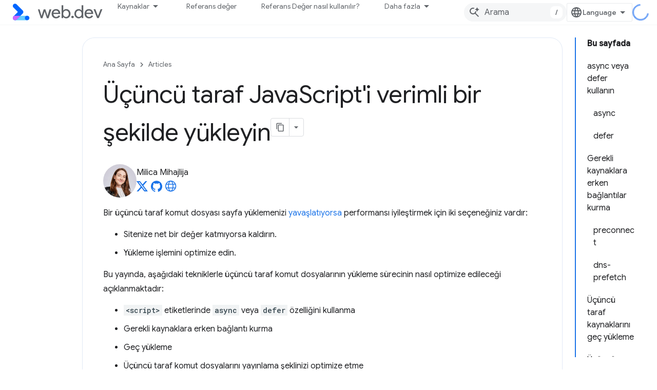

--- FILE ---
content_type: text/html; charset=utf-8
request_url: https://web.developers.google.cn/articles/efficiently-load-third-party-javascript?authuser=2&%3Bhl=tr&hl=tr
body_size: 20739
content:









<!doctype html>
<html 
      lang="tr-x-mtfrom-en"
      dir="ltr">
  <head>
    <meta name="google-signin-client-id" content="157101835696-ooapojlodmuabs2do2vuhhnf90bccmoi.apps.googleusercontent.com"><meta name="google-signin-scope"
          content="profile email"><meta property="og:site_name" content="web.dev for China">
    <meta property="og:type" content="website"><meta name="googlebot" content="noindex"><meta name="theme-color" content="#3740ff"><meta charset="utf-8">
    <meta content="IE=Edge" http-equiv="X-UA-Compatible">
    <meta name="viewport" content="width=device-width, initial-scale=1">
    

    <link rel="manifest" href="/_pwa/web/manifest.json"
          crossorigin="use-credentials">
    <link rel="preconnect" href="//www.gstatic.cn" crossorigin>
    <link rel="preconnect" href="//fonts.gstatic.cn" crossorigin>
    <link rel="preconnect" href="//fonts.googleapis.cn" crossorigin>
    <link rel="preconnect" href="//apis.google.com" crossorigin>
    <link rel="preconnect" href="//www.google-analytics.com" crossorigin><link rel="stylesheet" href="//fonts.googleapis.cn/css?family=Google+Sans:400,500|Roboto:400,400italic,500,500italic,700,700italic|Roboto+Mono:400,500,700&display=swap">
      <link rel="stylesheet"
            href="//fonts.googleapis.cn/css2?family=Material+Icons&family=Material+Symbols+Outlined&display=block"><link rel="stylesheet" href="https://www.gstatic.cn/devrel-devsite/prod/v5ecaab6967af5bdfffc1b93fe7d0ad58c271bf9f563243cec25f323a110134f0/web/css/app.css">
      <link rel="shortcut icon" href="https://www.gstatic.cn/devrel-devsite/prod/v5ecaab6967af5bdfffc1b93fe7d0ad58c271bf9f563243cec25f323a110134f0/web/images/favicon.png">
    <link rel="apple-touch-icon" href="https://www.gstatic.cn/devrel-devsite/prod/v5ecaab6967af5bdfffc1b93fe7d0ad58c271bf9f563243cec25f323a110134f0/web/images/touchicon-180.png"><link rel="canonical" href="https://web.developers.google.cn/articles/efficiently-load-third-party-javascript?hl=tr">
      <link rel="alternate" hreflang="en-cn"
          href="https://web.developers.google.cn/articles/efficiently-load-third-party-javascript" /><link rel="alternate" hreflang="x-default" href="https://web.developers.google.cn/articles/efficiently-load-third-party-javascript" /><link rel="alternate" hreflang="ar-cn"
          href="https://web.developers.google.cn/articles/efficiently-load-third-party-javascript?hl=ar" /><link rel="alternate" hreflang="bn-cn"
          href="https://web.developers.google.cn/articles/efficiently-load-third-party-javascript?hl=bn" /><link rel="alternate" hreflang="zh-Hans-cn"
          href="https://web.developers.google.cn/articles/efficiently-load-third-party-javascript?hl=zh-cn" /><link rel="alternate" hreflang="zh-Hant-cn"
          href="https://web.developers.google.cn/articles/efficiently-load-third-party-javascript?hl=zh-tw" /><link rel="alternate" hreflang="fa-cn"
          href="https://web.developers.google.cn/articles/efficiently-load-third-party-javascript?hl=fa" /><link rel="alternate" hreflang="fr-cn"
          href="https://web.developers.google.cn/articles/efficiently-load-third-party-javascript?hl=fr" /><link rel="alternate" hreflang="de-cn"
          href="https://web.developers.google.cn/articles/efficiently-load-third-party-javascript?hl=de" /><link rel="alternate" hreflang="he-cn"
          href="https://web.developers.google.cn/articles/efficiently-load-third-party-javascript?hl=he" /><link rel="alternate" hreflang="hi-cn"
          href="https://web.developers.google.cn/articles/efficiently-load-third-party-javascript?hl=hi" /><link rel="alternate" hreflang="id-cn"
          href="https://web.developers.google.cn/articles/efficiently-load-third-party-javascript?hl=id" /><link rel="alternate" hreflang="it-cn"
          href="https://web.developers.google.cn/articles/efficiently-load-third-party-javascript?hl=it" /><link rel="alternate" hreflang="ja-cn"
          href="https://web.developers.google.cn/articles/efficiently-load-third-party-javascript?hl=ja" /><link rel="alternate" hreflang="ko-cn"
          href="https://web.developers.google.cn/articles/efficiently-load-third-party-javascript?hl=ko" /><link rel="alternate" hreflang="pl-cn"
          href="https://web.developers.google.cn/articles/efficiently-load-third-party-javascript?hl=pl" /><link rel="alternate" hreflang="pt-BR-cn"
          href="https://web.developers.google.cn/articles/efficiently-load-third-party-javascript?hl=pt-br" /><link rel="alternate" hreflang="ru-cn"
          href="https://web.developers.google.cn/articles/efficiently-load-third-party-javascript?hl=ru" /><link rel="alternate" hreflang="es-419-cn"
          href="https://web.developers.google.cn/articles/efficiently-load-third-party-javascript?hl=es-419" /><link rel="alternate" hreflang="th-cn"
          href="https://web.developers.google.cn/articles/efficiently-load-third-party-javascript?hl=th" /><link rel="alternate" hreflang="tr-cn"
          href="https://web.developers.google.cn/articles/efficiently-load-third-party-javascript?hl=tr" /><link rel="alternate" hreflang="vi-cn"
          href="https://web.developers.google.cn/articles/efficiently-load-third-party-javascript?hl=vi" /><link rel="alternate" hreflang="en"
          href="https://web.dev/articles/efficiently-load-third-party-javascript" /><link rel="alternate" hreflang="x-default" href="https://web.dev/articles/efficiently-load-third-party-javascript" /><link rel="alternate" hreflang="ar"
          href="https://web.dev/articles/efficiently-load-third-party-javascript?hl=ar" /><link rel="alternate" hreflang="bn"
          href="https://web.dev/articles/efficiently-load-third-party-javascript?hl=bn" /><link rel="alternate" hreflang="zh-Hans"
          href="https://web.dev/articles/efficiently-load-third-party-javascript?hl=zh-cn" /><link rel="alternate" hreflang="zh-Hant"
          href="https://web.dev/articles/efficiently-load-third-party-javascript?hl=zh-tw" /><link rel="alternate" hreflang="fa"
          href="https://web.dev/articles/efficiently-load-third-party-javascript?hl=fa" /><link rel="alternate" hreflang="fr"
          href="https://web.dev/articles/efficiently-load-third-party-javascript?hl=fr" /><link rel="alternate" hreflang="de"
          href="https://web.dev/articles/efficiently-load-third-party-javascript?hl=de" /><link rel="alternate" hreflang="he"
          href="https://web.dev/articles/efficiently-load-third-party-javascript?hl=he" /><link rel="alternate" hreflang="hi"
          href="https://web.dev/articles/efficiently-load-third-party-javascript?hl=hi" /><link rel="alternate" hreflang="id"
          href="https://web.dev/articles/efficiently-load-third-party-javascript?hl=id" /><link rel="alternate" hreflang="it"
          href="https://web.dev/articles/efficiently-load-third-party-javascript?hl=it" /><link rel="alternate" hreflang="ja"
          href="https://web.dev/articles/efficiently-load-third-party-javascript?hl=ja" /><link rel="alternate" hreflang="ko"
          href="https://web.dev/articles/efficiently-load-third-party-javascript?hl=ko" /><link rel="alternate" hreflang="pl"
          href="https://web.dev/articles/efficiently-load-third-party-javascript?hl=pl" /><link rel="alternate" hreflang="pt-BR"
          href="https://web.dev/articles/efficiently-load-third-party-javascript?hl=pt-br" /><link rel="alternate" hreflang="ru"
          href="https://web.dev/articles/efficiently-load-third-party-javascript?hl=ru" /><link rel="alternate" hreflang="es-419"
          href="https://web.dev/articles/efficiently-load-third-party-javascript?hl=es-419" /><link rel="alternate" hreflang="th"
          href="https://web.dev/articles/efficiently-load-third-party-javascript?hl=th" /><link rel="alternate" hreflang="tr"
          href="https://web.dev/articles/efficiently-load-third-party-javascript?hl=tr" /><link rel="alternate" hreflang="vi"
          href="https://web.dev/articles/efficiently-load-third-party-javascript?hl=vi" /><title>Üçüncü taraf JavaScript&apos;i verimli bir şekilde yükleyin &nbsp;|&nbsp; Articles &nbsp;|&nbsp; web.dev for China</title>

<meta property="og:title" content="Üçüncü taraf JavaScript&apos;i verimli bir şekilde yükleyin &nbsp;|&nbsp; Articles &nbsp;|&nbsp; web.dev for China"><meta name="description" content="Üçüncü taraf komut dosyalarını kullanırken karşılaşılan yaygın tuzaklardan kaçınarak yükleme sürelerini ve kullanıcı deneyimini nasıl iyileştireceğinizi öğrenin.">
  <meta property="og:description" content="Üçüncü taraf komut dosyalarını kullanırken karşılaşılan yaygın tuzaklardan kaçınarak yükleme sürelerini ve kullanıcı deneyimini nasıl iyileştireceğinizi öğrenin."><meta property="og:url" content="https://web.developers.google.cn/articles/efficiently-load-third-party-javascript?hl=tr"><meta property="og:locale" content="tr"><script type="application/ld+json">
  {
    "@context": "https://schema.org",
    "@type": "Article",
    "dateModified": "2019-08-14",
    "headline": "Üçüncü taraf JavaScript'i verimli bir şekilde yükleyin"
  }
</script><script type="application/ld+json">
  {
    "@context": "https://schema.org",
    "@type": "BreadcrumbList",
    "itemListElement": [{
      "@type": "ListItem",
      "position": 1,
      "name": "Articles",
      "item": "https://web.developers.google.cn/articles"
    },{
      "@type": "ListItem",
      "position": 2,
      "name": "Üçüncü taraf JavaScript&#39;i verimli bir şekilde yükleyin",
      "item": "https://web.developers.google.cn/articles/efficiently-load-third-party-javascript"
    }]
  }
  </script><link rel="alternate machine-translated-from" hreflang="en"
        href="https://web.developers.google.cn/articles/efficiently-load-third-party-javascript?hl=en&amp;authuser=2">
  

  

  

  

  

  


    
      <link rel="stylesheet" href="/extras.css"></head>
  <body class="color-scheme--light"
        template="page"
        theme="web-theme"
        type="article"
        
        
        
        layout="docs"
        
        block-apix
        
        
        
        display-toc
        pending>
  
    <devsite-progress type="indeterminate" id="app-progress"></devsite-progress>
  
  
    <a href="#main-content" class="skip-link button">
      
      Ana içeriğe atla
    </a>
    <section class="devsite-wrapper">
      <devsite-cookie-notification-bar></devsite-cookie-notification-bar><devsite-header role="banner">
  
    





















<div class="devsite-header--inner" data-nosnippet>
  <div class="devsite-top-logo-row-wrapper-wrapper">
    <div class="devsite-top-logo-row-wrapper">
      <div class="devsite-top-logo-row">
        <button type="button" id="devsite-hamburger-menu"
          class="devsite-header-icon-button button-flat material-icons gc-analytics-event"
          data-category="Site-Wide Custom Events"
          data-label="Navigation menu button"
          visually-hidden
          aria-label="Menüyü aç">
        </button>
        
<div class="devsite-product-name-wrapper">

  <a href="/" class="devsite-site-logo-link gc-analytics-event"
   data-category="Site-Wide Custom Events" data-label="Site logo" track-type="globalNav"
   track-name="webDevForChina" track-metadata-position="nav"
   track-metadata-eventDetail="nav">
  
  <picture>
    
    <img src="https://www.gstatic.cn/devrel-devsite/prod/v5ecaab6967af5bdfffc1b93fe7d0ad58c271bf9f563243cec25f323a110134f0/web/images/lockup.svg" class="devsite-site-logo" alt="web.dev for China">
  </picture>
  
</a>



  
  
  <span class="devsite-product-name">
    <ul class="devsite-breadcrumb-list"
  >
  
  <li class="devsite-breadcrumb-item
             ">
    
    
    
      
      
    
  </li>
  
</ul>
  </span>

</div>
        <div class="devsite-top-logo-row-middle">
          <div class="devsite-header-upper-tabs">
            
              
              
  <devsite-tabs class="upper-tabs">

    <nav class="devsite-tabs-wrapper" aria-label="Üst sekmeler">
      
        
          <tab class="devsite-dropdown
    devsite-dropdown-full
    
    
    ">
  
    <button
      class="devsite-tabs-content devsite-tabs-dropdown-only gc-analytics-event  devsite-icon devsite-icon-arrow-drop-down"
  
       track-type="nav"
       track-metadata-position="nav - kaynaklar"
       track-metadata-module="primary nav"
       
       
         
           data-category="Site-Wide Custom Events"
         
           data-label="Tab: Kaynaklar"
         
           track-name="kaynaklar"
         
       >
    Kaynaklar
  
  </button>
  
  <div class="devsite-tabs-dropdown" role="menu" aria-label="submenu" hidden>
    
    <div class="devsite-tabs-dropdown-content">
      
        <div class="devsite-tabs-dropdown-column
                    ">
          
            <ul class="devsite-tabs-dropdown-section
                       build-icon web-dev-subnav">
              
                <li class="devsite-nav-title" role="heading" tooltip>Web Platformu</li>
              
              
                <li class="devsite-nav-description">Web platformunu kendi hızınızda keşfedin.
</li>
              
              
                <li class="devsite-nav-item">
                  <a href="https://web.developers.google.cn/html?authuser=2&amp;hl=tr"
                    
                     track-type="nav"
                     track-metadata-eventdetail="https://web.developers.google.cn/html?authuser=2&amp;hl=tr"
                     track-metadata-position="nav - kaynaklar"
                     track-metadata-module="tertiary nav"
                     
                       track-metadata-module_headline="web platformu"
                     
                     tooltip
                  >
                    
                    <div class="devsite-nav-item-title">
                      HTML
                    </div>
                    
                  </a>
                </li>
              
                <li class="devsite-nav-item">
                  <a href="https://web.developers.google.cn/css?authuser=2&amp;hl=tr"
                    
                     track-type="nav"
                     track-metadata-eventdetail="https://web.developers.google.cn/css?authuser=2&amp;hl=tr"
                     track-metadata-position="nav - kaynaklar"
                     track-metadata-module="tertiary nav"
                     
                       track-metadata-module_headline="web platformu"
                     
                     tooltip
                  >
                    
                    <div class="devsite-nav-item-title">
                      CSS
                    </div>
                    
                  </a>
                </li>
              
                <li class="devsite-nav-item">
                  <a href="https://web.developers.google.cn/javascript?authuser=2&amp;hl=tr"
                    
                     track-type="nav"
                     track-metadata-eventdetail="https://web.developers.google.cn/javascript?authuser=2&amp;hl=tr"
                     track-metadata-position="nav - kaynaklar"
                     track-metadata-module="tertiary nav"
                     
                       track-metadata-module_headline="web platformu"
                     
                     tooltip
                  >
                    
                    <div class="devsite-nav-item-title">
                      JavaScript
                    </div>
                    
                  </a>
                </li>
              
            </ul>
          
        </div>
      
        <div class="devsite-tabs-dropdown-column
                    ">
          
            <ul class="devsite-tabs-dropdown-section
                       build-icon web-dev-subnav">
              
                <li class="devsite-nav-title" role="heading" tooltip>Kullanıcı deneyimi</li>
              
              
                <li class="devsite-nav-description">Daha iyi kullanıcı deneyimleri oluşturmayı öğrenin.
</li>
              
              
                <li class="devsite-nav-item">
                  <a href="https://web.developers.google.cn/performance?authuser=2&amp;hl=tr"
                    
                     track-type="nav"
                     track-metadata-eventdetail="https://web.developers.google.cn/performance?authuser=2&amp;hl=tr"
                     track-metadata-position="nav - kaynaklar"
                     track-metadata-module="tertiary nav"
                     
                       track-metadata-module_headline="kullanıcı deneyimi"
                     
                     tooltip
                  >
                    
                    <div class="devsite-nav-item-title">
                      Performans
                    </div>
                    
                  </a>
                </li>
              
                <li class="devsite-nav-item">
                  <a href="https://web.developers.google.cn/accessibility?authuser=2&amp;hl=tr"
                    
                     track-type="nav"
                     track-metadata-eventdetail="https://web.developers.google.cn/accessibility?authuser=2&amp;hl=tr"
                     track-metadata-position="nav - kaynaklar"
                     track-metadata-module="tertiary nav"
                     
                       track-metadata-module_headline="kullanıcı deneyimi"
                     
                     tooltip
                  >
                    
                    <div class="devsite-nav-item-title">
                      Erişilebilirlik
                    </div>
                    
                  </a>
                </li>
              
                <li class="devsite-nav-item">
                  <a href="https://web.developers.google.cn/identity?authuser=2&amp;hl=tr"
                    
                     track-type="nav"
                     track-metadata-eventdetail="https://web.developers.google.cn/identity?authuser=2&amp;hl=tr"
                     track-metadata-position="nav - kaynaklar"
                     track-metadata-module="tertiary nav"
                     
                       track-metadata-module_headline="kullanıcı deneyimi"
                     
                     tooltip
                  >
                    
                    <div class="devsite-nav-item-title">
                      Kimlik
                    </div>
                    
                  </a>
                </li>
              
            </ul>
          
        </div>
      
        <div class="devsite-tabs-dropdown-column
                    ">
          
            <ul class="devsite-tabs-dropdown-section
                       productivity-icon web-dev-subnav">
              
                <li class="devsite-nav-title" role="heading" tooltip>Bilgi</li>
              
              
                <li class="devsite-nav-description">Web geliştirme hakkında bilgi edinin.</li>
              
              
                <li class="devsite-nav-item">
                  <a href="https://web.developers.google.cn/learn/html?authuser=2&amp;hl=tr"
                    
                     track-type="nav"
                     track-metadata-eventdetail="https://web.developers.google.cn/learn/html?authuser=2&amp;hl=tr"
                     track-metadata-position="nav - kaynaklar"
                     track-metadata-module="tertiary nav"
                     
                       track-metadata-module_headline="bilgi"
                     
                     tooltip
                  >
                    
                    <div class="devsite-nav-item-title">
                      HTML'yi öğrenme
                    </div>
                    
                  </a>
                </li>
              
                <li class="devsite-nav-item">
                  <a href="https://web.developers.google.cn/learn/css?authuser=2&amp;hl=tr"
                    
                     track-type="nav"
                     track-metadata-eventdetail="https://web.developers.google.cn/learn/css?authuser=2&amp;hl=tr"
                     track-metadata-position="nav - kaynaklar"
                     track-metadata-module="tertiary nav"
                     
                       track-metadata-module_headline="bilgi"
                     
                     tooltip
                  >
                    
                    <div class="devsite-nav-item-title">
                      CSS'yi öğrenme
                    </div>
                    
                  </a>
                </li>
              
                <li class="devsite-nav-item">
                  <a href="https://web.developers.google.cn/learn/javascript?authuser=2&amp;hl=tr"
                    
                     track-type="nav"
                     track-metadata-eventdetail="https://web.developers.google.cn/learn/javascript?authuser=2&amp;hl=tr"
                     track-metadata-position="nav - kaynaklar"
                     track-metadata-module="tertiary nav"
                     
                       track-metadata-module_headline="bilgi"
                     
                     tooltip
                  >
                    
                    <div class="devsite-nav-item-title">
                      JavaScript'i öğrenin
                    </div>
                    
                  </a>
                </li>
              
                <li class="devsite-nav-item">
                  <a href="https://web.developers.google.cn/learn/performance?authuser=2&amp;hl=tr"
                    
                     track-type="nav"
                     track-metadata-eventdetail="https://web.developers.google.cn/learn/performance?authuser=2&amp;hl=tr"
                     track-metadata-position="nav - kaynaklar"
                     track-metadata-module="tertiary nav"
                     
                       track-metadata-module_headline="bilgi"
                     
                     tooltip
                  >
                    
                    <div class="devsite-nav-item-title">
                      Performans hakkında bilgi edinme
                    </div>
                    
                  </a>
                </li>
              
                <li class="devsite-nav-item">
                  <a href="https://web.developers.google.cn/learn/accessibility?authuser=2&amp;hl=tr"
                    
                     track-type="nav"
                     track-metadata-eventdetail="https://web.developers.google.cn/learn/accessibility?authuser=2&amp;hl=tr"
                     track-metadata-position="nav - kaynaklar"
                     track-metadata-module="tertiary nav"
                     
                       track-metadata-module_headline="bilgi"
                     
                     tooltip
                  >
                    
                    <div class="devsite-nav-item-title">
                      Erişilebilirlik hakkında bilgi edinme
                    </div>
                    
                  </a>
                </li>
              
                <li class="devsite-nav-item">
                  <a href="https://web.developers.google.cn/learn?authuser=2&amp;hl=tr"
                    
                     track-type="nav"
                     track-metadata-eventdetail="https://web.developers.google.cn/learn?authuser=2&amp;hl=tr"
                     track-metadata-position="nav - kaynaklar"
                     track-metadata-module="tertiary nav"
                     
                       track-metadata-module_headline="bilgi"
                     
                     tooltip
                  >
                    
                    <div class="devsite-nav-item-title">
                      Diğer kurslar
                    </div>
                    
                  </a>
                </li>
              
            </ul>
          
        </div>
      
        <div class="devsite-tabs-dropdown-column
                    ">
          
            <ul class="devsite-tabs-dropdown-section
                       experience-icon web-dev-subnav">
              
                <li class="devsite-nav-title" role="heading" tooltip>Ek kaynaklar</li>
              
              
                <li class="devsite-nav-description">İçerik koleksiyonlarını, kalıpları ve daha fazlasını keşfedin.</li>
              
              
                <li class="devsite-nav-item">
                  <a href="https://web.developers.google.cn/explore/ai?authuser=2&amp;hl=tr"
                    
                     track-type="nav"
                     track-metadata-eventdetail="https://web.developers.google.cn/explore/ai?authuser=2&amp;hl=tr"
                     track-metadata-position="nav - kaynaklar"
                     track-metadata-module="tertiary nav"
                     
                       track-metadata-module_headline="ek kaynaklar"
                     
                     tooltip
                  >
                    
                    <div class="devsite-nav-item-title">
                      Yapay zeka ve web
                    </div>
                    
                  </a>
                </li>
              
                <li class="devsite-nav-item">
                  <a href="https://web.developers.google.cn/explore?authuser=2&amp;hl=tr"
                    
                     track-type="nav"
                     track-metadata-eventdetail="https://web.developers.google.cn/explore?authuser=2&amp;hl=tr"
                     track-metadata-position="nav - kaynaklar"
                     track-metadata-module="tertiary nav"
                     
                       track-metadata-module_headline="ek kaynaklar"
                     
                     tooltip
                  >
                    
                    <div class="devsite-nav-item-title">
                      Keşfet
                    </div>
                    
                  </a>
                </li>
              
                <li class="devsite-nav-item">
                  <a href="https://pagespeed.web.dev/?authuser=2&amp;hl=tr"
                    
                     track-type="nav"
                     track-metadata-eventdetail="https://pagespeed.web.dev/?authuser=2&amp;hl=tr"
                     track-metadata-position="nav - kaynaklar"
                     track-metadata-module="tertiary nav"
                     
                       track-metadata-module_headline="ek kaynaklar"
                     
                     tooltip
                  >
                    
                    <div class="devsite-nav-item-title">
                      PageSpeed Insights
                    </div>
                    
                  </a>
                </li>
              
                <li class="devsite-nav-item">
                  <a href="https://web.developers.google.cn/patterns?authuser=2&amp;hl=tr"
                    
                     track-type="nav"
                     track-metadata-eventdetail="https://web.developers.google.cn/patterns?authuser=2&amp;hl=tr"
                     track-metadata-position="nav - kaynaklar"
                     track-metadata-module="tertiary nav"
                     
                       track-metadata-module_headline="ek kaynaklar"
                     
                     tooltip
                  >
                    
                    <div class="devsite-nav-item-title">
                      Desenler
                    </div>
                    
                  </a>
                </li>
              
                <li class="devsite-nav-item">
                  <a href="https://web.developers.google.cn/shows?authuser=2&amp;hl=tr"
                    
                     track-type="nav"
                     track-metadata-eventdetail="https://web.developers.google.cn/shows?authuser=2&amp;hl=tr"
                     track-metadata-position="nav - kaynaklar"
                     track-metadata-module="tertiary nav"
                     
                       track-metadata-module_headline="ek kaynaklar"
                     
                     tooltip
                  >
                    
                    <div class="devsite-nav-item-title">
                      Podcast'ler ve programlar
                    </div>
                    
                  </a>
                </li>
              
                <li class="devsite-nav-item">
                  <a href="https://web.developers.google.cn/newsletter?authuser=2&amp;hl=tr"
                    
                     track-type="nav"
                     track-metadata-eventdetail="https://web.developers.google.cn/newsletter?authuser=2&amp;hl=tr"
                     track-metadata-position="nav - kaynaklar"
                     track-metadata-module="tertiary nav"
                     
                       track-metadata-module_headline="ek kaynaklar"
                     
                     tooltip
                  >
                    
                    <div class="devsite-nav-item-title">
                      Geliştirici Bülteni
                    </div>
                    
                  </a>
                </li>
              
                <li class="devsite-nav-item">
                  <a href="https://web.developers.google.cn/about?authuser=2&amp;hl=tr"
                    
                     track-type="nav"
                     track-metadata-eventdetail="https://web.developers.google.cn/about?authuser=2&amp;hl=tr"
                     track-metadata-position="nav - kaynaklar"
                     track-metadata-module="tertiary nav"
                     
                       track-metadata-module_headline="ek kaynaklar"
                     
                     tooltip
                  >
                    
                    <div class="devsite-nav-item-title">
                      web.dev hakkında
                    </div>
                    
                  </a>
                </li>
              
            </ul>
          
        </div>
      
    </div>
  </div>
</tab>
        
      
        
          <tab  >
            
    <a href="https://web.developers.google.cn/baseline?authuser=2&amp;hl=tr"
    class="devsite-tabs-content gc-analytics-event "
      track-metadata-eventdetail="https://web.developers.google.cn/baseline?authuser=2&amp;hl=tr"
    
       track-type="nav"
       track-metadata-position="nav - referans değer"
       track-metadata-module="primary nav"
       
       
         
           data-category="Site-Wide Custom Events"
         
           data-label="Tab: Referans değer"
         
           track-name="referans değer"
         
       >
    Referans değer
  
    </a>
    
  
          </tab>
        
      
        
          <tab  >
            
    <a href="https://web.developers.google.cn/how-to-use-baseline?authuser=2&amp;hl=tr"
    class="devsite-tabs-content gc-analytics-event "
      track-metadata-eventdetail="https://web.developers.google.cn/how-to-use-baseline?authuser=2&amp;hl=tr"
    
       track-type="nav"
       track-metadata-position="nav - referans değer nasıl kullanılır?"
       track-metadata-module="primary nav"
       
       
         
           data-category="Site-Wide Custom Events"
         
           data-label="Tab: Referans Değer nasıl kullanılır?"
         
           track-name="referans değer nasıl kullanılır?"
         
       >
    Referans Değer nasıl kullanılır?
  
    </a>
    
  
          </tab>
        
      
        
          <tab  >
            
    <a href="https://web.developers.google.cn/blog?authuser=2&amp;hl=tr"
    class="devsite-tabs-content gc-analytics-event "
      track-metadata-eventdetail="https://web.developers.google.cn/blog?authuser=2&amp;hl=tr"
    
       track-type="nav"
       track-metadata-position="nav - blog"
       track-metadata-module="primary nav"
       
       
         
           data-category="Site-Wide Custom Events"
         
           data-label="Tab: Blog"
         
           track-name="blog"
         
       >
    Blog
  
    </a>
    
  
          </tab>
        
      
        
          <tab  >
            
    <a href="https://web.developers.google.cn/case-studies?authuser=2&amp;hl=tr"
    class="devsite-tabs-content gc-analytics-event "
      track-metadata-eventdetail="https://web.developers.google.cn/case-studies?authuser=2&amp;hl=tr"
    
       track-type="nav"
       track-metadata-position="nav - örnek olaylar"
       track-metadata-module="primary nav"
       
       
         
           data-category="Site-Wide Custom Events"
         
           data-label="Tab: Örnek Olaylar"
         
           track-name="örnek olaylar"
         
       >
    Örnek Olaylar
  
    </a>
    
  
          </tab>
        
      
    </nav>

  </devsite-tabs>

            
           </div>
          
<devsite-search
    
    
    enable-suggestions
      
    
    enable-search-summaries
    project-name="Articles"
    tenant-name="web.dev for China"
    
    
    
    
    
    >
  <form class="devsite-search-form" action="https://web.developers.google.cn/s/results?authuser=2&amp;hl=tr" method="GET">
    <div class="devsite-search-container">
      <button type="button"
              search-open
              class="devsite-search-button devsite-header-icon-button button-flat material-icons"
              
              aria-label="Aramayı aç"></button>
      <div class="devsite-searchbox">
        <input
          aria-activedescendant=""
          aria-autocomplete="list"
          
          aria-label="Arama"
          aria-expanded="false"
          aria-haspopup="listbox"
          autocomplete="off"
          class="devsite-search-field devsite-search-query"
          name="q"
          
          placeholder="Arama"
          role="combobox"
          type="text"
          value=""
          >
          <div class="devsite-search-image material-icons" aria-hidden="true">
            
              <svg class="devsite-search-ai-image" width="24" height="24" viewBox="0 0 24 24" fill="none" xmlns="http://www.w3.org/2000/svg">
                  <g clip-path="url(#clip0_6641_386)">
                    <path d="M19.6 21L13.3 14.7C12.8 15.1 12.225 15.4167 11.575 15.65C10.925 15.8833 10.2333 16 9.5 16C7.68333 16 6.14167 15.375 4.875 14.125C3.625 12.8583 3 11.3167 3 9.5C3 7.68333 3.625 6.15 4.875 4.9C6.14167 3.63333 7.68333 3 9.5 3C10.0167 3 10.5167 3.05833 11 3.175C11.4833 3.275 11.9417 3.43333 12.375 3.65L10.825 5.2C10.6083 5.13333 10.3917 5.08333 10.175 5.05C9.95833 5.01667 9.73333 5 9.5 5C8.25 5 7.18333 5.44167 6.3 6.325C5.43333 7.19167 5 8.25 5 9.5C5 10.75 5.43333 11.8167 6.3 12.7C7.18333 13.5667 8.25 14 9.5 14C10.6667 14 11.6667 13.625 12.5 12.875C13.35 12.1083 13.8417 11.15 13.975 10H15.975C15.925 10.6333 15.7833 11.2333 15.55 11.8C15.3333 12.3667 15.05 12.8667 14.7 13.3L21 19.6L19.6 21ZM17.5 12C17.5 10.4667 16.9667 9.16667 15.9 8.1C14.8333 7.03333 13.5333 6.5 12 6.5C13.5333 6.5 14.8333 5.96667 15.9 4.9C16.9667 3.83333 17.5 2.53333 17.5 0.999999C17.5 2.53333 18.0333 3.83333 19.1 4.9C20.1667 5.96667 21.4667 6.5 23 6.5C21.4667 6.5 20.1667 7.03333 19.1 8.1C18.0333 9.16667 17.5 10.4667 17.5 12Z" fill="#5F6368"/>
                  </g>
                <defs>
                <clipPath id="clip0_6641_386">
                <rect width="24" height="24" fill="white"/>
                </clipPath>
                </defs>
              </svg>
            
          </div>
          <div class="devsite-search-shortcut-icon-container" aria-hidden="true">
            <kbd class="devsite-search-shortcut-icon">/</kbd>
          </div>
      </div>
    </div>
  </form>
  <button type="button"
          search-close
          class="devsite-search-button devsite-header-icon-button button-flat material-icons"
          
          aria-label="Aramayı kapat"></button>
</devsite-search>

        </div>

        

          

          

          

          
<devsite-language-selector>
  <ul role="presentation">
    
    
    <li role="presentation">
      <a role="menuitem" lang="en"
        >English</a>
    </li>
    
    <li role="presentation">
      <a role="menuitem" lang="de"
        >Deutsch</a>
    </li>
    
    <li role="presentation">
      <a role="menuitem" lang="es_419"
        >Español – América Latina</a>
    </li>
    
    <li role="presentation">
      <a role="menuitem" lang="fr"
        >Français</a>
    </li>
    
    <li role="presentation">
      <a role="menuitem" lang="id"
        >Indonesia</a>
    </li>
    
    <li role="presentation">
      <a role="menuitem" lang="it"
        >Italiano</a>
    </li>
    
    <li role="presentation">
      <a role="menuitem" lang="pl"
        >Polski</a>
    </li>
    
    <li role="presentation">
      <a role="menuitem" lang="pt_br"
        >Português – Brasil</a>
    </li>
    
    <li role="presentation">
      <a role="menuitem" lang="vi"
        >Tiếng Việt</a>
    </li>
    
    <li role="presentation">
      <a role="menuitem" lang="tr"
        >Türkçe</a>
    </li>
    
    <li role="presentation">
      <a role="menuitem" lang="ru"
        >Русский</a>
    </li>
    
    <li role="presentation">
      <a role="menuitem" lang="he"
        >עברית</a>
    </li>
    
    <li role="presentation">
      <a role="menuitem" lang="ar"
        >العربيّة</a>
    </li>
    
    <li role="presentation">
      <a role="menuitem" lang="fa"
        >فارسی</a>
    </li>
    
    <li role="presentation">
      <a role="menuitem" lang="hi"
        >हिंदी</a>
    </li>
    
    <li role="presentation">
      <a role="menuitem" lang="bn"
        >বাংলা</a>
    </li>
    
    <li role="presentation">
      <a role="menuitem" lang="th"
        >ภาษาไทย</a>
    </li>
    
    <li role="presentation">
      <a role="menuitem" lang="zh_cn"
        >中文 – 简体</a>
    </li>
    
    <li role="presentation">
      <a role="menuitem" lang="zh_tw"
        >中文 – 繁體</a>
    </li>
    
    <li role="presentation">
      <a role="menuitem" lang="ja"
        >日本語</a>
    </li>
    
    <li role="presentation">
      <a role="menuitem" lang="ko"
        >한국어</a>
    </li>
    
  </ul>
</devsite-language-selector>


          

        

        
        
        
          <devsite-openid-user id="devsite-user"></devsite-openid-user>
        
      </div>
    </div>
  </div>



  <div class="devsite-collapsible-section
    
      devsite-header-no-lower-tabs
    ">
    <div class="devsite-header-background">
      
        
      
      
    </div>
  </div>

</div>



  
</devsite-header>
      <devsite-book-nav scrollbars hidden>
        
          





















<div class="devsite-book-nav-filter"
     hidden>
  <span class="filter-list-icon material-icons" aria-hidden="true"></span>
  <input type="text"
         placeholder="Filtre"
         
         aria-label="Filtrelemek için yazın"
         role="searchbox">
  
  <span class="filter-clear-button hidden"
        data-title="Filtreyi temizle"
        aria-label="Filtreyi temizle"
        role="button"
        tabindex="0"></span>
</div>

<nav class="devsite-book-nav devsite-nav nocontent"
     aria-label="Yan menü">
  <div class="devsite-mobile-header">
    <button type="button"
            id="devsite-close-nav"
            class="devsite-header-icon-button button-flat material-icons gc-analytics-event"
            data-category="Site-Wide Custom Events"
            data-label="Close navigation"
            aria-label="Gezinmeyi kapat">
    </button>
    <div class="devsite-product-name-wrapper">

  <a href="/" class="devsite-site-logo-link gc-analytics-event"
   data-category="Site-Wide Custom Events" data-label="Site logo" track-type="globalNav"
   track-name="webDevForChina" track-metadata-position="nav"
   track-metadata-eventDetail="nav">
  
  <picture>
    
    <img src="https://www.gstatic.cn/devrel-devsite/prod/v5ecaab6967af5bdfffc1b93fe7d0ad58c271bf9f563243cec25f323a110134f0/web/images/lockup.svg" class="devsite-site-logo" alt="web.dev for China">
  </picture>
  
</a>


  
      <span class="devsite-product-name">
        
        
        <ul class="devsite-breadcrumb-list"
  >
  
  <li class="devsite-breadcrumb-item
             ">
    
    
    
      
      
    
  </li>
  
</ul>
      </span>
    

</div>
  </div>

  <div class="devsite-book-nav-wrapper">
    <div class="devsite-mobile-nav-top">
      
        <ul class="devsite-nav-list">
          
            <li class="devsite-nav-item">
              
  
  <span
    
       class="devsite-nav-title"
       tooltip
    
    
      
        data-category="Site-Wide Custom Events"
      
        data-label="Tab: Kaynaklar"
      
        track-name="kaynaklar"
      
    >
  
    <span class="devsite-nav-text" tooltip >
      Kaynaklar
   </span>
    
  
  </span>
  

  
    <ul class="devsite-nav-responsive-tabs devsite-nav-has-menu
               ">
      
<li class="devsite-nav-item">

  
  <span
    
       class="devsite-nav-title"
       tooltip
    
    
      
        data-category="Site-Wide Custom Events"
      
        data-label="Tab: Kaynaklar"
      
        track-name="kaynaklar"
      
    >
  
    <span class="devsite-nav-text" tooltip menu="Kaynaklar">
      Diğer
   </span>
    
    <span class="devsite-nav-icon material-icons" data-icon="forward"
          menu="Kaynaklar">
    </span>
    
  
  </span>
  

</li>

    </ul>
  
              
            </li>
          
            <li class="devsite-nav-item">
              
  
  <a href="/baseline"
    
       class="devsite-nav-title gc-analytics-event
              
              "
    

    
      
        data-category="Site-Wide Custom Events"
      
        data-label="Tab: Referans değer"
      
        track-name="referans değer"
      
    
     data-category="Site-Wide Custom Events"
     data-label="Responsive Tab: Referans değer"
     track-type="globalNav"
     track-metadata-eventDetail="globalMenu"
     track-metadata-position="nav">
  
    <span class="devsite-nav-text" tooltip >
      Referans değer
   </span>
    
  
  </a>
  

  
              
            </li>
          
            <li class="devsite-nav-item">
              
  
  <a href="/how-to-use-baseline"
    
       class="devsite-nav-title gc-analytics-event
              
              "
    

    
      
        data-category="Site-Wide Custom Events"
      
        data-label="Tab: Referans Değer nasıl kullanılır?"
      
        track-name="referans değer nasıl kullanılır?"
      
    
     data-category="Site-Wide Custom Events"
     data-label="Responsive Tab: Referans Değer nasıl kullanılır?"
     track-type="globalNav"
     track-metadata-eventDetail="globalMenu"
     track-metadata-position="nav">
  
    <span class="devsite-nav-text" tooltip >
      Referans Değer nasıl kullanılır?
   </span>
    
  
  </a>
  

  
              
            </li>
          
            <li class="devsite-nav-item">
              
  
  <a href="/blog"
    
       class="devsite-nav-title gc-analytics-event
              
              "
    

    
      
        data-category="Site-Wide Custom Events"
      
        data-label="Tab: Blog"
      
        track-name="blog"
      
    
     data-category="Site-Wide Custom Events"
     data-label="Responsive Tab: Blog"
     track-type="globalNav"
     track-metadata-eventDetail="globalMenu"
     track-metadata-position="nav">
  
    <span class="devsite-nav-text" tooltip >
      Blog
   </span>
    
  
  </a>
  

  
              
            </li>
          
            <li class="devsite-nav-item">
              
  
  <a href="/case-studies"
    
       class="devsite-nav-title gc-analytics-event
              
              "
    

    
      
        data-category="Site-Wide Custom Events"
      
        data-label="Tab: Örnek Olaylar"
      
        track-name="örnek olaylar"
      
    
     data-category="Site-Wide Custom Events"
     data-label="Responsive Tab: Örnek Olaylar"
     track-type="globalNav"
     track-metadata-eventDetail="globalMenu"
     track-metadata-position="nav">
  
    <span class="devsite-nav-text" tooltip >
      Örnek Olaylar
   </span>
    
  
  </a>
  

  
              
            </li>
          
          
          
        </ul>
      
    </div>
    
      <div class="devsite-mobile-nav-bottom">
        
        
          
    
      
      <ul class="devsite-nav-list" menu="Kaynaklar"
          aria-label="Yan menü" hidden>
        
          
            
              
<li class="devsite-nav-item devsite-nav-heading">

  
  <span
    
       class="devsite-nav-title"
       tooltip
    
    >
  
    <span class="devsite-nav-text" tooltip >
      Web Platformu
   </span>
    
  
  </span>
  

</li>

            
            
              
<li class="devsite-nav-item">

  
  <a href="/html"
    
       class="devsite-nav-title gc-analytics-event
              
              "
    

    
     data-category="Site-Wide Custom Events"
     data-label="Responsive Tab: HTML"
     track-type="navMenu"
     track-metadata-eventDetail="globalMenu"
     track-metadata-position="nav">
  
    <span class="devsite-nav-text" tooltip >
      HTML
   </span>
    
  
  </a>
  

</li>

            
              
<li class="devsite-nav-item">

  
  <a href="/css"
    
       class="devsite-nav-title gc-analytics-event
              
              "
    

    
     data-category="Site-Wide Custom Events"
     data-label="Responsive Tab: CSS"
     track-type="navMenu"
     track-metadata-eventDetail="globalMenu"
     track-metadata-position="nav">
  
    <span class="devsite-nav-text" tooltip >
      CSS
   </span>
    
  
  </a>
  

</li>

            
              
<li class="devsite-nav-item">

  
  <a href="/javascript"
    
       class="devsite-nav-title gc-analytics-event
              
              "
    

    
     data-category="Site-Wide Custom Events"
     data-label="Responsive Tab: JavaScript"
     track-type="navMenu"
     track-metadata-eventDetail="globalMenu"
     track-metadata-position="nav">
  
    <span class="devsite-nav-text" tooltip >
      JavaScript
   </span>
    
  
  </a>
  

</li>

            
          
        
          
            
              
<li class="devsite-nav-item devsite-nav-heading">

  
  <span
    
       class="devsite-nav-title"
       tooltip
    
    >
  
    <span class="devsite-nav-text" tooltip >
      Kullanıcı deneyimi
   </span>
    
  
  </span>
  

</li>

            
            
              
<li class="devsite-nav-item">

  
  <a href="/performance"
    
       class="devsite-nav-title gc-analytics-event
              
              "
    

    
     data-category="Site-Wide Custom Events"
     data-label="Responsive Tab: Performans"
     track-type="navMenu"
     track-metadata-eventDetail="globalMenu"
     track-metadata-position="nav">
  
    <span class="devsite-nav-text" tooltip >
      Performans
   </span>
    
  
  </a>
  

</li>

            
              
<li class="devsite-nav-item">

  
  <a href="/accessibility"
    
       class="devsite-nav-title gc-analytics-event
              
              "
    

    
     data-category="Site-Wide Custom Events"
     data-label="Responsive Tab: Erişilebilirlik"
     track-type="navMenu"
     track-metadata-eventDetail="globalMenu"
     track-metadata-position="nav">
  
    <span class="devsite-nav-text" tooltip >
      Erişilebilirlik
   </span>
    
  
  </a>
  

</li>

            
              
<li class="devsite-nav-item">

  
  <a href="/identity"
    
       class="devsite-nav-title gc-analytics-event
              
              "
    

    
     data-category="Site-Wide Custom Events"
     data-label="Responsive Tab: Kimlik"
     track-type="navMenu"
     track-metadata-eventDetail="globalMenu"
     track-metadata-position="nav">
  
    <span class="devsite-nav-text" tooltip >
      Kimlik
   </span>
    
  
  </a>
  

</li>

            
          
        
          
            
              
<li class="devsite-nav-item devsite-nav-heading">

  
  <span
    
       class="devsite-nav-title"
       tooltip
    
    >
  
    <span class="devsite-nav-text" tooltip >
      Bilgi
   </span>
    
  
  </span>
  

</li>

            
            
              
<li class="devsite-nav-item">

  
  <a href="/learn/html"
    
       class="devsite-nav-title gc-analytics-event
              
              "
    

    
     data-category="Site-Wide Custom Events"
     data-label="Responsive Tab: HTML&#39;yi öğrenme"
     track-type="navMenu"
     track-metadata-eventDetail="globalMenu"
     track-metadata-position="nav">
  
    <span class="devsite-nav-text" tooltip >
      HTML&#39;yi öğrenme
   </span>
    
  
  </a>
  

</li>

            
              
<li class="devsite-nav-item">

  
  <a href="/learn/css"
    
       class="devsite-nav-title gc-analytics-event
              
              "
    

    
     data-category="Site-Wide Custom Events"
     data-label="Responsive Tab: CSS&#39;yi öğrenme"
     track-type="navMenu"
     track-metadata-eventDetail="globalMenu"
     track-metadata-position="nav">
  
    <span class="devsite-nav-text" tooltip >
      CSS&#39;yi öğrenme
   </span>
    
  
  </a>
  

</li>

            
              
<li class="devsite-nav-item">

  
  <a href="/learn/javascript"
    
       class="devsite-nav-title gc-analytics-event
              
              "
    

    
     data-category="Site-Wide Custom Events"
     data-label="Responsive Tab: JavaScript&#39;i öğrenin"
     track-type="navMenu"
     track-metadata-eventDetail="globalMenu"
     track-metadata-position="nav">
  
    <span class="devsite-nav-text" tooltip >
      JavaScript&#39;i öğrenin
   </span>
    
  
  </a>
  

</li>

            
              
<li class="devsite-nav-item">

  
  <a href="/learn/performance"
    
       class="devsite-nav-title gc-analytics-event
              
              "
    

    
     data-category="Site-Wide Custom Events"
     data-label="Responsive Tab: Performans hakkında bilgi edinme"
     track-type="navMenu"
     track-metadata-eventDetail="globalMenu"
     track-metadata-position="nav">
  
    <span class="devsite-nav-text" tooltip >
      Performans hakkında bilgi edinme
   </span>
    
  
  </a>
  

</li>

            
              
<li class="devsite-nav-item">

  
  <a href="/learn/accessibility"
    
       class="devsite-nav-title gc-analytics-event
              
              "
    

    
     data-category="Site-Wide Custom Events"
     data-label="Responsive Tab: Erişilebilirlik hakkında bilgi edinme"
     track-type="navMenu"
     track-metadata-eventDetail="globalMenu"
     track-metadata-position="nav">
  
    <span class="devsite-nav-text" tooltip >
      Erişilebilirlik hakkında bilgi edinme
   </span>
    
  
  </a>
  

</li>

            
              
<li class="devsite-nav-item">

  
  <a href="/learn"
    
       class="devsite-nav-title gc-analytics-event
              
              "
    

    
     data-category="Site-Wide Custom Events"
     data-label="Responsive Tab: Diğer kurslar"
     track-type="navMenu"
     track-metadata-eventDetail="globalMenu"
     track-metadata-position="nav">
  
    <span class="devsite-nav-text" tooltip >
      Diğer kurslar
   </span>
    
  
  </a>
  

</li>

            
          
        
          
            
              
<li class="devsite-nav-item devsite-nav-heading">

  
  <span
    
       class="devsite-nav-title"
       tooltip
    
    >
  
    <span class="devsite-nav-text" tooltip >
      Ek kaynaklar
   </span>
    
  
  </span>
  

</li>

            
            
              
<li class="devsite-nav-item">

  
  <a href="/explore/ai"
    
       class="devsite-nav-title gc-analytics-event
              
              "
    

    
     data-category="Site-Wide Custom Events"
     data-label="Responsive Tab: Yapay zeka ve web"
     track-type="navMenu"
     track-metadata-eventDetail="globalMenu"
     track-metadata-position="nav">
  
    <span class="devsite-nav-text" tooltip >
      Yapay zeka ve web
   </span>
    
  
  </a>
  

</li>

            
              
<li class="devsite-nav-item">

  
  <a href="/explore"
    
       class="devsite-nav-title gc-analytics-event
              
              "
    

    
     data-category="Site-Wide Custom Events"
     data-label="Responsive Tab: Keşfet"
     track-type="navMenu"
     track-metadata-eventDetail="globalMenu"
     track-metadata-position="nav">
  
    <span class="devsite-nav-text" tooltip >
      Keşfet
   </span>
    
  
  </a>
  

</li>

            
              
<li class="devsite-nav-item">

  
  <a href="https://pagespeed.web.dev/"
    
       class="devsite-nav-title gc-analytics-event
              
              "
    

    
     data-category="Site-Wide Custom Events"
     data-label="Responsive Tab: PageSpeed Insights"
     track-type="navMenu"
     track-metadata-eventDetail="globalMenu"
     track-metadata-position="nav">
  
    <span class="devsite-nav-text" tooltip >
      PageSpeed Insights
   </span>
    
  
  </a>
  

</li>

            
              
<li class="devsite-nav-item">

  
  <a href="/patterns"
    
       class="devsite-nav-title gc-analytics-event
              
              "
    

    
     data-category="Site-Wide Custom Events"
     data-label="Responsive Tab: Desenler"
     track-type="navMenu"
     track-metadata-eventDetail="globalMenu"
     track-metadata-position="nav">
  
    <span class="devsite-nav-text" tooltip >
      Desenler
   </span>
    
  
  </a>
  

</li>

            
              
<li class="devsite-nav-item">

  
  <a href="/shows"
    
       class="devsite-nav-title gc-analytics-event
              
              "
    

    
     data-category="Site-Wide Custom Events"
     data-label="Responsive Tab: Podcast&#39;ler ve programlar"
     track-type="navMenu"
     track-metadata-eventDetail="globalMenu"
     track-metadata-position="nav">
  
    <span class="devsite-nav-text" tooltip >
      Podcast&#39;ler ve programlar
   </span>
    
  
  </a>
  

</li>

            
              
<li class="devsite-nav-item">

  
  <a href="/newsletter"
    
       class="devsite-nav-title gc-analytics-event
              
              "
    

    
     data-category="Site-Wide Custom Events"
     data-label="Responsive Tab: Geliştirici Bülteni"
     track-type="navMenu"
     track-metadata-eventDetail="globalMenu"
     track-metadata-position="nav">
  
    <span class="devsite-nav-text" tooltip >
      Geliştirici Bülteni
   </span>
    
  
  </a>
  

</li>

            
              
<li class="devsite-nav-item">

  
  <a href="/about"
    
       class="devsite-nav-title gc-analytics-event
              
              "
    

    
     data-category="Site-Wide Custom Events"
     data-label="Responsive Tab: web.dev hakkında"
     track-type="navMenu"
     track-metadata-eventDetail="globalMenu"
     track-metadata-position="nav">
  
    <span class="devsite-nav-text" tooltip >
      web.dev hakkında
   </span>
    
  
  </a>
  

</li>

            
          
        
      </ul>
    
  
    
  
    
  
    
  
    
  
        
        
      </div>
    
  </div>
</nav>
        
      </devsite-book-nav>
      <section id="gc-wrapper">
        <main role="main" id="main-content" class="devsite-main-content"
            
              
              has-sidebar
            >
          <div class="devsite-sidebar">
            <div class="devsite-sidebar-content">
                
                <devsite-toc class="devsite-nav"
                            role="navigation"
                            aria-label="Bu sayfada"
                            depth="2"
                            scrollbars
                  ></devsite-toc>
                <devsite-recommendations-sidebar class="nocontent devsite-nav">
                </devsite-recommendations-sidebar>
            </div>
          </div>
          <devsite-content>
            
              












<article class="devsite-article">
  
  
  
  
  

  <div class="devsite-article-meta nocontent" role="navigation">
    
    
    <ul class="devsite-breadcrumb-list"
  
    aria-label="İçerik haritası">
  
  <li class="devsite-breadcrumb-item
             ">
    
    
    
      
        
  <a href="https://web.developers.google.cn/?authuser=2&amp%3Bhl=tr&hl=tr"
      
        class="devsite-breadcrumb-link gc-analytics-event"
      
        data-category="Site-Wide Custom Events"
      
        data-label="Breadcrumbs"
      
        data-value="1"
      
        track-type="globalNav"
      
        track-name="breadcrumb"
      
        track-metadata-position="1"
      
        track-metadata-eventdetail=""
      
    >
    
          Ana Sayfa
        
  </a>
  
      
    
  </li>
  
  <li class="devsite-breadcrumb-item
             ">
    
      
      <div class="devsite-breadcrumb-guillemet material-icons" aria-hidden="true"></div>
    
    
    
      
        
  <a href="https://web.developers.google.cn/articles?authuser=2&amp%3Bhl=tr&hl=tr"
      
        class="devsite-breadcrumb-link gc-analytics-event"
      
        data-category="Site-Wide Custom Events"
      
        data-label="Breadcrumbs"
      
        data-value="2"
      
        track-type="globalNav"
      
        track-name="breadcrumb"
      
        track-metadata-position="2"
      
        track-metadata-eventdetail="Articles"
      
    >
    
          Articles
        
  </a>
  
      
    
  </li>
  
</ul>
    
      
    
  </div>
  
    <h1 class="devsite-page-title" tabindex="-1">
      Üçüncü taraf JavaScript'i verimli bir şekilde yükleyin<devsite-actions hidden data-nosnippet><devsite-feature-tooltip
      ack-key="AckCollectionsBookmarkTooltipDismiss"
      analytics-category="Site-Wide Custom Events"
      analytics-action-show="Callout Profile displayed"
      analytics-action-close="Callout Profile dismissed"
      analytics-label="Create Collection Callout"
      class="devsite-page-bookmark-tooltip nocontent"
      dismiss-button="true"
      id="devsite-collections-dropdown"
      
      dismiss-button-text="Kapat"

      
      close-button-text="Anladım">

    
    
      <devsite-openid-bookmark></devsite-openid-bookmark>
    

    <span slot="popout-heading">
      
      Koleksiyonlar ile düzeninizi koruyun
    </span>
    <span slot="popout-contents">
      
      İçeriği tercihlerinize göre kaydedin ve kategorilere ayırın.
    </span>
  </devsite-feature-tooltip>
    <devsite-llm-tools></devsite-llm-tools></devsite-actions>
  
      
    </h1>
  <div class="devsite-page-title-meta"><devsite-view-release-notes></devsite-view-release-notes></div>
  

  <devsite-toc class="devsite-nav"
    depth="2"
    devsite-toc-embedded
    >
  </devsite-toc>
  
    
  <div class="devsite-article-body clearfix
  ">

  
    
    
    




<p><style>
  .wd-author__links {
    display: flex;
  }
  </style>

</p><div class="wd-authors" translate="no">
  
    
    
      <div class="wd-author">
        
          <img alt="Milica Mihajlija" class="devsite-landing-row-item-icon" decoding="async" height="64" loading="lazy" src="https://web.developers.google.cn/images/authors/mihajlija.jpg?authuser=2&hl=tr" width="64" /> 
        
        <div>
          <span> 
            Milica Mihajlija
          </span>
          <div class="wd-author__links">
            
              <a aria-label="Milica Mihajlija on X" href="https://twitter.com/bibydigital" rel="me">
                <svg height="22" viewBox="0 0 300 271" width="22" xmlns="http://www.w3.org/2000/svg">
                  <title>X</title>
                  <path d="m236 0h46l-101 115 118 156h-92.6l-72.5-94.8-83 94.8h-46l107-123-113-148h94.9l65.5 86.6zm-16.1 244h25.5l-165-218h-27.4z" fill="currentColor"></path>
                </svg></a>
            
            
              <a aria-label="Milica Mihajlija on GitHub" href="https://github.com/mihajlija" rel="me">
                <svg height="22" viewBox="0 0 32.6 31.8" width="22" xmlns="http://www.w3.org/2000/svg">
                  <title>GitHub</title>
                  <path clip-rule="evenodd" d="M16.3 0C7.3 0 0 7.3 0 16.3c0 7.2 4.7 13.3 11.1 15.5.8.1 1.1-.4 1.1-.8v-2.8c-4.5 1-5.5-2.2-5.5-2.2-.7-1.9-1.8-2.4-1.8-2.4-1.5-1 .1-1 .1-1 1.6.1 2.5 1.7 2.5 1.7 1.5 2.5 3.8 1.8 4.7 1.4.1-1.1.6-1.8 1-2.2-3.6-.4-7.4-1.8-7.4-8.1 0-1.8.6-3.2 1.7-4.4-.1-.3-.7-2 .2-4.2 0 0 1.4-.4 4.5 1.7 1.3-.4 2.7-.5 4.1-.5 1.4 0 2.8.2 4.1.5 3.1-2.1 4.5-1.7 4.5-1.7.9 2.2.3 3.9.2 4.3 1 1.1 1.7 2.6 1.7 4.4 0 6.3-3.8 7.6-7.4 8 .6.5 1.1 1.5 1.1 3V31c0 .4.3.9 1.1.8 6.5-2.2 11.1-8.3 11.1-15.5C32.6 7.3 25.3 0 16.3 0z" fill="currentColor" fill-rule="evenodd"></path>
                </svg></a>
            
            
            
            
            
            
              <a aria-label="Milica Mihajlija's homepage" href="https://mihajlija.github.io/" rel="me">
                <svg height="22" viewBox="0 0 30 30" width="22" xmlns="http://www.w3.org/2000/svg">
                  <title>Ana sayfa</title>
                  <circle cx="14.5" cy="14.5" fill="none" r="13.5" stroke="currentColor" stroke-miterlimit="10" stroke-width="2"></circle>
                  <ellipse cx="14.5" cy="14.5" fill="none" rx="6.1" ry="13.5" stroke="currentColor" stroke-miterlimit="10" stroke-width="2"></ellipse>
                  <path d="M1.6 9.6h25.8M1.6 19.4h25.8" fill="none" stroke="currentColor" stroke-miterlimit="10" stroke-width="2"></path>
                </svg></a>
            
          </div>
        </div>
      </div>
    
  
</div><p></p>

<p>Bir üçüncü taraf komut dosyası sayfa yüklemenizi <a href="https://web.developers.google.cn/articles/third-party-javascript?authuser=2&hl=tr">yavaşlatıyorsa</a> performansı iyileştirmek için iki seçeneğiniz vardır:</p>

<ul>
<li>Sitenize net bir değer katmıyorsa kaldırın.</li>
<li>Yükleme işlemini optimize edin.</li>
</ul>

<p>Bu yayında, aşağıdaki tekniklerle üçüncü taraf komut dosyalarının yükleme sürecinin nasıl optimize edileceği açıklanmaktadır:</p>

<ul>
<li><code dir="ltr" translate="no">&lt;script&gt;</code> etiketlerinde <code dir="ltr" translate="no">async</code> veya <code dir="ltr" translate="no">defer</code> özelliğini kullanma</li>
<li>Gerekli kaynaklara erken bağlantı kurma</li>
<li>Geç yükleme</li>
<li>Üçüncü taraf komut dosyalarını yayınlama şeklinizi optimize etme</li>
</ul>

<h2 data-text="async veya defer kullanın" id="async-defer" tabindex="-1"><code dir="ltr" translate="no">async</code> veya <code dir="ltr" translate="no">defer</code> kullanın</h2>

<p><a href="https://web.developers.google.cn/articles/third-party-javascript?authuser=2&hl=tr">Senkron komut dosyaları</a> DOM oluşturma ve oluşturma işlemlerini geciktirdiğinden, sayfanın oluşturulabilmesi için komut dosyasının çalıştırılması gerekmediği sürece üçüncü taraf komut dosyalarını her zaman asenkron olarak yüklemeniz gerekir.</p>

<p><code dir="ltr" translate="no">async</code> ve <code dir="ltr" translate="no">defer</code> özellikleri, tarayıcıya komut dosyasını arka planda yüklerken HTML'yi ayrıştırmaya devam edebileceğini ve ardından komut dosyasını yüklendikten sonra yürütebileceğini bildirir. Bu sayede, komut dosyası indirmeleri DOM oluşturmayı veya sayfa oluşturmayı engellemez. Böylece kullanıcı, tüm komut dosyaları yüklenmeden önce sayfayı görebilir.</p>
<div></div><devsite-code><pre class="devsite-click-to-copy" translate="no" dir="ltr" is-upgraded syntax="HTML"><code translate="no" dir="ltr">&lt;script async src="script.js"&gt;

&lt;script defer src="script.js"&gt;
</code></pre></devsite-code>
<p><code dir="ltr" translate="no">async</code> ve <code dir="ltr" translate="no">defer</code> özellikleri arasındaki fark, tarayıcı komut dosyalarını ne zaman yürüttüğüne bağlıdır.</p>

<h3 data-text="async" id="async" tabindex="-1"><code dir="ltr" translate="no">async</code></h3>

<p><code dir="ltr" translate="no">async</code> özelliğine sahip komut dosyaları, indirme işlemi tamamlandıktan sonra ve pencerenin <a href="https://developer.mozilla.org/docs/Web/Events/load">yükleme</a> etkinliğinden önce ilk fırsatta yürütülür. Bu, <code dir="ltr" translate="no">async</code> komut dosyalarının HTML'de göründükleri sırayla çalışma olasılığının (ve olasılığının) yüksek olduğu anlamına gelir. Ayrıca, ayrıştırıcı hâlâ çalışırken indirme işlemini tamamlarlarsa DOM oluşturma işlemini kesintiye uğratabilirler.</p>

<figure>
<img alt="Eşzamansız özelliğine sahip ayrıştırıcıyı engelleyen komut dosyasını gösteren diyagram" height="252" sizes="(max-width: 840px) 100vw, 856px" src="https://web.developers.google.cn/static/articles/efficiently-load-third-party-javascript/image/diagram-parser-blocking-020263bc7658c.png?authuser=2&hl=tr" srcset="https://web.developers.google.cn/static/articles/efficiently-load-third-party-javascript/image/diagram-parser-blocking-020263bc7658c_36.png?authuser=2&hl=tr 36w,https://web.developers.google.cn/static/articles/efficiently-load-third-party-javascript/image/diagram-parser-blocking-020263bc7658c_48.png?authuser=2&hl=tr 48w,https://web.developers.google.cn/static/articles/efficiently-load-third-party-javascript/image/diagram-parser-blocking-020263bc7658c_72.png?authuser=2&hl=tr 72w,https://web.developers.google.cn/static/articles/efficiently-load-third-party-javascript/image/diagram-parser-blocking-020263bc7658c_96.png?authuser=2&hl=tr 96w,https://web.developers.google.cn/static/articles/efficiently-load-third-party-javascript/image/diagram-parser-blocking-020263bc7658c_480.png?authuser=2&hl=tr 480w,https://web.developers.google.cn/static/articles/efficiently-load-third-party-javascript/image/diagram-parser-blocking-020263bc7658c_720.png?authuser=2&hl=tr 720w,https://web.developers.google.cn/static/articles/efficiently-load-third-party-javascript/image/diagram-parser-blocking-020263bc7658c_856.png?authuser=2&hl=tr 856w,https://web.developers.google.cn/static/articles/efficiently-load-third-party-javascript/image/diagram-parser-blocking-020263bc7658c_960.png?authuser=2&hl=tr 960w,https://web.developers.google.cn/static/articles/efficiently-load-third-party-javascript/image/diagram-parser-blocking-020263bc7658c_1440.png?authuser=2&hl=tr 1440w,https://web.developers.google.cn/static/articles/efficiently-load-third-party-javascript/image/diagram-parser-blocking-020263bc7658c_1920.png?authuser=2&hl=tr 1920w,https://web.developers.google.cn/static/articles/efficiently-load-third-party-javascript/image/diagram-parser-blocking-020263bc7658c_2880.png?authuser=2&hl=tr 2880w" width="800" />
<figcaption class="wd-caption"><code dir="ltr" translate="no">async</code> içeren komut dosyaları, HTML ayrıştırmayı yine de engelleyebilir.</figcaption>
</figure>

<h3 data-text="defer" id="defer" tabindex="-1"><code dir="ltr" translate="no">defer</code></h3>

<p><code dir="ltr" translate="no">defer</code> özelliğine sahip komut dosyaları, HTML ayrıştırma işlemi tamamen tamamlandıktan sonra ancak <a href="https://developer.mozilla.org/docs/Web/Events/DOMContentLoaded"><code dir="ltr" translate="no">DOMContentLoaded</code></a> etkinliğinden önce yürütülür. <code dir="ltr" translate="no">defer</code>, komut dosyalarının HTML'de göründükleri sırayla çalıştırılmasını ve ayrıştırıcıyı engellememesini sağlar.</p>

<figure>
<img alt="Erteleme özelliğine sahip bir komut dosyası içeren ayrıştırıcı akışı şeması" height="253" sizes="(max-width: 840px) 100vw, 856px" src="https://web.developers.google.cn/static/articles/efficiently-load-third-party-javascript/image/diagram-parser-flow-a-s-f9a9ef751f974.png?authuser=2&hl=tr" srcset="https://web.developers.google.cn/static/articles/efficiently-load-third-party-javascript/image/diagram-parser-flow-a-s-f9a9ef751f974_36.png?authuser=2&hl=tr 36w,https://web.developers.google.cn/static/articles/efficiently-load-third-party-javascript/image/diagram-parser-flow-a-s-f9a9ef751f974_48.png?authuser=2&hl=tr 48w,https://web.developers.google.cn/static/articles/efficiently-load-third-party-javascript/image/diagram-parser-flow-a-s-f9a9ef751f974_72.png?authuser=2&hl=tr 72w,https://web.developers.google.cn/static/articles/efficiently-load-third-party-javascript/image/diagram-parser-flow-a-s-f9a9ef751f974_96.png?authuser=2&hl=tr 96w,https://web.developers.google.cn/static/articles/efficiently-load-third-party-javascript/image/diagram-parser-flow-a-s-f9a9ef751f974_480.png?authuser=2&hl=tr 480w,https://web.developers.google.cn/static/articles/efficiently-load-third-party-javascript/image/diagram-parser-flow-a-s-f9a9ef751f974_720.png?authuser=2&hl=tr 720w,https://web.developers.google.cn/static/articles/efficiently-load-third-party-javascript/image/diagram-parser-flow-a-s-f9a9ef751f974_856.png?authuser=2&hl=tr 856w,https://web.developers.google.cn/static/articles/efficiently-load-third-party-javascript/image/diagram-parser-flow-a-s-f9a9ef751f974_960.png?authuser=2&hl=tr 960w,https://web.developers.google.cn/static/articles/efficiently-load-third-party-javascript/image/diagram-parser-flow-a-s-f9a9ef751f974_1440.png?authuser=2&hl=tr 1440w,https://web.developers.google.cn/static/articles/efficiently-load-third-party-javascript/image/diagram-parser-flow-a-s-f9a9ef751f974_1920.png?authuser=2&hl=tr 1920w,https://web.developers.google.cn/static/articles/efficiently-load-third-party-javascript/image/diagram-parser-flow-a-s-f9a9ef751f974_2880.png?authuser=2&hl=tr 2880w" width="800" />
<figcaption class="wd-caption"><code dir="ltr" translate="no">defer</code> içeren komut dosyaları, tarayıcı HTML'yi ayrıştırana kadar çalıştırılmaya bekletilir.</figcaption>
</figure>

<ul>
<li>Komut dosyasının yükleme işleminin daha erken bir aşamasında çalıştırılması önemliyse <code dir="ltr" translate="no">async</code> kullanın.</li>
<li>Ekranın altındaki video oynatıcı gibi daha az kritik kaynaklar için <code dir="ltr" translate="no">defer</code> simgesini kullanın.</li>
</ul>

<p>Bu özellikleri kullanmak sayfa yükleme hızını önemli ölçüde artırabilir. Örneğin, Telegraph; reklamlar ve analizler dahil olmak üzere <a href="https://medium.com/p/a0a1000be5#4123">tüm komut dosyalarını erteledi</a> ve reklam yükleme süresini ortalama dört saniye azalttı.</p>
<aside class="note"><strong>Not:</strong><span> Analytics komut dosyaları, değerli Analytics verilerini kaçırmamak için genellikle erken yüklenir. Neyse ki, sayfanın ilk yüklenmesiyle ilgili verileri korurken <a href="https://philipwalton.com/articles/the-google-analytics-setup-i-use-on-every-site-i-build/">analizleri yavaşça başlatmak için kalıplar</a> vardır.</span></aside>
<h2 data-text="Gerekli kaynaklara erken bağlantılar kurma" id="connect-early" tabindex="-1">Gerekli kaynaklara erken bağlantılar kurma</h2>

<p>Önemli üçüncü taraf kaynaklarına <a href="https://web.developers.google.cn/articles/preconnect-and-dns-prefetch?authuser=2&hl=tr">erken bağlantılar oluşturarak</a> 100-500 ms tasarruf edebilirsiniz.</p>

<p>Bu konuda <code dir="ltr" translate="no">preconnect</code> ve <code dir="ltr" translate="no">dns-prefetch</code> adlı iki <a href="https://developer.mozilla.org/docs/Web/HTML/Element/link"><code dir="ltr" translate="no">&lt;link&gt;</code></a> türü yardımcı olabilir:</p>

<h3 data-text="preconnect" id="preconnect" tabindex="-1"><code dir="ltr" translate="no">preconnect</code></h3>

<p><code dir="ltr" translate="no">&lt;link rel=&quot;preconnect&quot;&gt;</code>, tarayıcıya sayfanızın başka bir kaynakla bağlantı kurmak istediğini ve işlemin bir an önce başlatılmasını istediğinizi bildirir. Tarayıcı, önceden bağlanmış kaynaktan bir kaynak istediğinde indirme işlemi hemen başlar.</p>
<div></div><devsite-code><pre class="devsite-click-to-copy" translate="no" dir="ltr" is-upgraded syntax="HTML"><code translate="no" dir="ltr">&lt;link rel="preconnect" href="https://cdn.example.com"&gt;
</code></pre></devsite-code><aside class="caution"><strong>Dikkat:</strong><span> Tarayıcı, 10 saniye içinde kullanılmayan tüm bağlantıları kapattığından, yalnızca sayfanın yakında kullanacağı kritik alanlara önceden bağlanın. Gereksiz ön bağlantılar diğer önemli kaynakları geciktirebilir. Bu nedenle, önceden bağlı alan adlarının sayısını sınırlayın ve <a href="https://andydavies.me/blog/2019/08/07/experimenting-with-link-rel-equals-preconnect-using-custom-script-injection-in-webpagetest/">ön bağlantının etkisini test edin</a>.</span></aside>
<h3 data-text="dns-prefetch" id="dns-prefetch" tabindex="-1"><code dir="ltr" translate="no">dns-prefetch</code></h3>

<p><code dir="ltr" translate="no">&lt;link rel=&quot;dns-prefetch&gt;</code>, <code dir="ltr" translate="no">&lt;link rel=&quot;preconnect&quot;&gt;</code>'un işlediği verilerin küçük bir alt kümesini işler. Bağlantı kurma işlemi, DNS araması ve TCP el sıkışmasını, güvenli kaynaklar için de TLS pazarlıklarını içerir.
<code dir="ltr" translate="no">dns-prefetch</code>, tarayıcıya yalnızca belirli bir alanın DNS'sini açıkça çağrılmadan önce çözmesini söyler.</p>

<p><code dir="ltr" translate="no">preconnect</code> ipucu, yalnızca en kritik bağlantılar için kullanılmalıdır. Daha az önemli üçüncü taraf alanları için <code dir="ltr" translate="no">&lt;link rel=dns-prefetch&gt;</code> kullanın.</p>
<div></div><devsite-code><pre class="devsite-click-to-copy" translate="no" dir="ltr" is-upgraded syntax="HTML"><code translate="no" dir="ltr">&lt;link rel="dns-prefetch" href="http://example.com"&gt;
</code></pre></devsite-code>
<p><a href="https://caniuse.com/#search=dns-prefetch"><code dir="ltr" translate="no">dns-prefetch</code> için tarayıcı desteği</a>, <a href="https://caniuse.com/#search=preconnect"><code dir="ltr" translate="no">preconnect</code> desteğinden</a> biraz farklıdır. Bu nedenle <code dir="ltr" translate="no">dns-prefetch</code>, <code dir="ltr" translate="no">preconnect</code>'i desteklemeyen tarayıcılar için yedek olarak kullanılabilir. Bunu güvenli bir şekilde uygulamak için ayrı bağlantı etiketleri kullanın:</p>
<div></div><devsite-code><pre class="devsite-click-to-copy" translate="no" dir="ltr" is-upgraded syntax="HTML"><code translate="no" dir="ltr">&lt;link rel="preconnect" href="http://example.com"&gt;
&lt;link rel="dns-prefetch" href="http://example.com"&gt;
</code></pre></devsite-code>
<h2 data-text="Üçüncü taraf kaynaklarını geç yükleme" id="lazy-load-third-party" tabindex="-1">Üçüncü taraf kaynaklarını geç yükleme</h2>

<p>Kötü bir şekilde oluşturulan yerleşik üçüncü taraf kaynakları, sayfa yükleme hızını önemli ölçüde yavaşlatabilir. Kritik değilse veya sayfanın üst kısmının altındaysa (yani kullanıcıların bunları görüntülemek için kaydırması gerekiyorsa) sayfa hızını ve boyama metriklerini iyileştirmenin iyi bir yolu olan yavaş yükleme özelliğini kullanabilirsiniz. Bu sayede kullanıcılar ana sayfa içeriğini daha hızlı görür ve daha iyi bir deneyim yaşar.</p>

<figure data-float="left">
<img alt="Ekranın dışına taşan kaydırılabilir içeriğe sahip, mobil cihazda gösterilen bir web sayfasının şeması. Henüz yüklenmediği için sayfanın altındaki içeriğin doygunluğu azaltılır." height="438" sizes="(max-width: 840px) 100vw, 856px" src="https://web.developers.google.cn/static/articles/efficiently-load-third-party-javascript/image/a-diagram-a-webpage-show-0c848a2212482.png?authuser=2&hl=tr" srcset="https://web.developers.google.cn/static/articles/efficiently-load-third-party-javascript/image/a-diagram-a-webpage-show-0c848a2212482_36.png?authuser=2&hl=tr 36w,https://web.developers.google.cn/static/articles/efficiently-load-third-party-javascript/image/a-diagram-a-webpage-show-0c848a2212482_48.png?authuser=2&hl=tr 48w,https://web.developers.google.cn/static/articles/efficiently-load-third-party-javascript/image/a-diagram-a-webpage-show-0c848a2212482_72.png?authuser=2&hl=tr 72w,https://web.developers.google.cn/static/articles/efficiently-load-third-party-javascript/image/a-diagram-a-webpage-show-0c848a2212482_96.png?authuser=2&hl=tr 96w,https://web.developers.google.cn/static/articles/efficiently-load-third-party-javascript/image/a-diagram-a-webpage-show-0c848a2212482_480.png?authuser=2&hl=tr 480w,https://web.developers.google.cn/static/articles/efficiently-load-third-party-javascript/image/a-diagram-a-webpage-show-0c848a2212482_720.png?authuser=2&hl=tr 720w,https://web.developers.google.cn/static/articles/efficiently-load-third-party-javascript/image/a-diagram-a-webpage-show-0c848a2212482_856.png?authuser=2&hl=tr 856w,https://web.developers.google.cn/static/articles/efficiently-load-third-party-javascript/image/a-diagram-a-webpage-show-0c848a2212482_960.png?authuser=2&hl=tr 960w,https://web.developers.google.cn/static/articles/efficiently-load-third-party-javascript/image/a-diagram-a-webpage-show-0c848a2212482_1440.png?authuser=2&hl=tr 1440w,https://web.developers.google.cn/static/articles/efficiently-load-third-party-javascript/image/a-diagram-a-webpage-show-0c848a2212482_1920.png?authuser=2&hl=tr 1920w,https://web.developers.google.cn/static/articles/efficiently-load-third-party-javascript/image/a-diagram-a-webpage-show-0c848a2212482_2880.png?authuser=2&hl=tr 2880w" width="366" />
<figcaption>Ekranın alt kısmındaki içeriği geç yükleyin.</figcaption>
</figure>

<p>Etkili bir yaklaşım, ana sayfa içeriği yüklendikten sonra üçüncü taraf içeriğini gecikmeli olarak yüklemektir. Reklamlar bu yaklaşım için iyi bir adaydır.</p>

<p>Reklamlar birçok site için önemli bir gelir kaynağıdır ancak kullanıcılar siteye içerik için gelir. Reklamları geç yükleyerek ve ana içeriği daha hızlı sunarak bir reklamın genel görüntülenebilirlik yüzdesini artırabilirsiniz. Örneğin, MediaVine <a href="https://www.mediavine.com/lazy-loading-ads-mediavine-ads-load-200-faster/">yavaş yüklenen reklamlara</a> geçiş yaptı ve sayfa yükleme hızında% 200 artış elde etti. Google Ad Manager'da <a href="https://developers.google.cn/publisher-tag/reference?authuser=2&hl=tr#googletag.PubAdsService_enableLazyLoad">reklamları gecikmeli yükleme</a> hakkında dokümanlar bulunmaktadır.</p>

<p>Üçüncü taraf içeriğini yalnızca kullanıcılar sayfanın ilgili bölümüne ilk kez kaydırdığında yüklenecek şekilde de ayarlayabilirsiniz.</p>

<p><a href="https://developer.chrome.google.cn/blog/intersectionobserver?authuser=2&hl=tr">Intersection Observer</a>, bir öğenin tarayıcı görüntü alanının içine ne zaman girdiğini veya görüntü alanından ne zaman çıktığını verimli bir şekilde algılayan bir tarayıcı API'sidir. Bu tekniği uygulamak için bu API'yi kullanabilirsiniz. <a href="https://web.developers.google.cn/use-lazysizes-to-lazyload-images?authuser=2&hl=tr">lazysizes</a>, resimleri ve <a href="http://afarkas.github.io/lazysizes/#examples"><code dir="ltr" translate="no">iframes</code></a> öğelerini gecikmeli yüklemek için kullanılan popüler bir JavaScript kitaplığıdır.
YouTube yerleşimlerini ve <a href="https://github.com/aFarkas/lazysizes/tree/gh-pages/plugins/unveilhooks">widget'larını</a> destekler.
Intersection Observer için <a href="https://github.com/aFarkas/lazysizes/blob/097a9878817dd17be3366633e555f3929a7eaaf1/src/lazysizes-intersection.js">isteğe bağlı destek</a> de vardır.</p>
<aside class="caution"><strong>Dikkat:</strong><span> JavaScript ile kaynakların gecikmeli yüklenmesinde dikkatli olun. JavaScript yüklenemezse (ör. ağ koşulları nedeniyle) kaynaklarınız hiç yüklenmez.</span></aside>
<p><a href="https://web.developers.google.cn/articles/browser-level-image-lazy-loading?authuser=2&hl=tr">Resimleri ve iframe'leri gecikmeli yüklemek için <code dir="ltr" translate="no">loading</code> özelliğini</a> kullanmak, JavaScript tekniklerine mükemmel bir alternatiftir ve kısa süre önce Chrome 76'da kullanıma sunulmuştur.</p>

<h2 data-text="Üçüncü taraf komut dosyalarını yayınlama şeklinizi optimize etme" id="optimize-third-party" tabindex="-1">Üçüncü taraf komut dosyalarını yayınlama şeklinizi optimize etme</h2>

<p>Üçüncü taraf komut dosyalarını kullanımınızı optimize etmek için önerilen bazı stratejiler aşağıda verilmiştir.</p>

<h3 data-text="Üçüncü taraf CDN barındırma" id="cdn" tabindex="-1">Üçüncü taraf CDN barındırma</h3>

<p>Üçüncü taraf tedarikçi firmaların, genellikle bir <a href="https://en.wikipedia.org/wiki/Content_delivery_network">içerik yayınlama ağında (CDN)</a> barındırdıkları JavaScript dosyalarının URL'lerini sağlaması yaygın bir durumdur.
Bu yaklaşımın avantajları, URL'yi kopyalayıp yapıştırarak hızlıca başlayabilmeniz ve bakım maliyeti olmamasıdır. Üçüncü taraf tedarikçi firma, sunucu yapılandırması ve komut dosyası güncellemelerini yönetir.</p>

<p>Ancak, kaynakların geri kalanıyla aynı kaynakta bulunmadıkları için herkese açık bir CDN'den dosya yüklemek ağ maliyeti getirir. Tarayıcının DNS araması yapması, yeni bir HTTP bağlantısı kurması ve güvenli kaynaklarda tedarikçinin sunucusuyla SSL el sıkışması yapması gerekir.</p>

<p>Üçüncü taraf sunuculardaki dosyaları kullandığınızda önbelleğe alma üzerinde nadiren kontrol sahibi olursunuz. Başka birinin önbelleğe alma stratejisine güvenmek, komut dosyalarının ağdan gereksiz yere çok sık yeniden getirilmesine neden olabilir.</p>

<h3 data-text="Kendi kendine barındırılan üçüncü taraf komut dosyaları" id="self-host" tabindex="-1">Kendi kendine barındırılan üçüncü taraf komut dosyaları</h3>

<p>Üçüncü taraf komut dosyalarını kendi kendinize barındırmak, komut dosyasının yükleme süreci üzerinde daha fazla kontrol sahibi olmanızı sağlayan bir seçenektir. Kendi kendinize barındırma yaparak şunları yapabilirsiniz:</p>

<ul>
<li>DNS arama ve gidiş dönüş sürelerini azaltın.</li>
<li><a href="https://web.developers.google.cn/articles/http-cache?authuser=2&hl=tr">HTTP önbelleğe alma</a> üst bilgilerini iyileştirin.</li>
<li><a href="https://web.developers.google.cn/articles/performance-http2?authuser=2&hl=tr">HTTP/2</a> veya daha yeni HTTP/3'ten yararlanın.</li>
</ul>

<p>Örneğin Casper, bir A/B testi komut dosyasını kendi bünyesinde barındırarak yükleme sürelerini <a href="https://medium.com/caspertechteam/we-shaved-1-7-seconds-off-casper-com-by-self-hosting-optimizely-2704bcbff8ec">1,7 saniye kısaltmayı</a> başardı.</p>

<p>Kendi kendine barındırmanın bir dezavantajı vardır: Komut dosyaları eskiyebilir ve API değişikliği veya güvenlik düzeltmesi olduğunda otomatik güncelleme almaz.</p>
<aside class="caution"><strong>Dikkat:</strong><span> Komut dosyalarını manuel olarak güncellemek, geliştirme sürecinize çok fazla ek yük getirebilir ve önemli güncellemeleri kaçırabilirsiniz. Tüm üçüncü taraf kaynaklarınızı sunmak için CDN barındırma hizmeti kullanmıyorsanız <a href="https://www.cloudflare.com/learning/cdn/glossary/edge-server/">uç önbelleğe alma</a> özelliğinden de yararlanamıyor olursunuz ve sunucunuzun sıkıştırma özelliğini optimize etmeniz gerekir.</span></aside>
<h3 data-text="Üçüncü taraf sunuculardaki komut dosyalarını önbelleğe almak için hizmet işçilerini kullanma" id="service-workers" tabindex="-1">Üçüncü taraf sunuculardaki komut dosyalarını önbelleğe almak için hizmet işçilerini kullanma</h3>

<p>Kendi kendine barındırmaya alternatif olarak <a href="https://developer.chrome.google.cn/docs/workbox/caching-resources-during-runtime?authuser=2&hl=tr#cross-origin-considerations">üçüncü taraf sunuculardaki komut dosyalarını önbelleğe almak için hizmet işçilerini</a> kullanabilirsiniz. Bu sayede, üçüncü taraf CDN'lerin avantajlarından yararlanırken önbelleğe alma üzerinde daha fazla kontrol sahibi olabilirsiniz.</p>

<p>Komut dosyalarının ağdan ne sıklıkta yeniden getirileceğini kontrol edebilir ve kullanıcı sayfadaki önemli bir etkileşime ulaşana kadar gerekli olmayan üçüncü taraf kaynaklarına yönelik istekleri kısıtlayan bir yükleme stratejisi oluşturabilirsiniz.
<code dir="ltr" translate="no">preconnect</code> ile erken bağlantılar kurabilir ve ağ maliyetlerini azaltabilirsiniz.</p>

  

  

  
</div>

  
    
    
      
       
    
    
  

  <div class="devsite-floating-action-buttons"></div></article>


<devsite-content-footer class="nocontent">
  <p>Aksi belirtilmediği sürece bu sayfanın içeriği <a href="https://creativecommons.org/licenses/by/4.0/">Creative Commons Atıf 4.0 Lisansı</a> altında ve kod örnekleri <a href="https://www.apache.org/licenses/LICENSE-2.0">Apache 2.0 Lisansı</a> altında lisanslanmıştır. Ayrıntılı bilgi için <a href="https://developers.google.cn/site-policies?authuser=2&hl=tr">Google Developers Site Politikaları</a>'na göz atın. Java, Oracle ve/veya satış ortaklarının tescilli ticari markasıdır.</p>
  <p>Son güncelleme tarihi: 2019-08-14 UTC.</p>
</devsite-content-footer>


<devsite-notification
>
</devsite-notification>


  
<div class="devsite-content-data">
  
  
    <template class="devsite-content-data-template">
      [null,null,["Son güncelleme tarihi: 2019-08-14 UTC."],[],[]]
    </template>
  
</div>
            
          </devsite-content>
        </main>
        <devsite-footer-promos class="devsite-footer">
          
            
          
        </devsite-footer-promos>
        <devsite-footer-linkboxes class="devsite-footer">
          
            
<nav class="devsite-footer-linkboxes nocontent" aria-label="Altbilgi bağlantıları">
  
  <ul class="devsite-footer-linkboxes-list">
    
    <li class="devsite-footer-linkbox wd-footer-promo">
    <h3 class="devsite-footer-linkbox-heading no-link">web.dev</h3>
      <ul class="devsite-footer-linkbox-list">
        
        <li class="devsite-footer-linkbox-item">
          
          <h3 class="devsite-footer-linkbox-heading no-link">
          
            web.dev
          
          </h3>
          
          
          <div class="devsite-footer-linkbox-description">Tüm kullanıcılarınız için farklı tarayıcılarda çalışan güzel, erişilebilir, hızlı ve güvenli web siteleri oluşturmanıza yardımcı olmak istiyoruz. Bu site, Chrome ekibinin üyeleri ve dışarıdan uzmanlar tarafından yazılan bu yolculukta size yardımcı olacak içerikler için ana sayfamızdır.</div>
          
        </li>
        
      </ul>
    </li>
    
    <li class="devsite-footer-linkbox ">
    <h3 class="devsite-footer-linkbox-heading no-link">Katkıda bulun</h3>
      <ul class="devsite-footer-linkbox-list">
        
        <li class="devsite-footer-linkbox-item">
          
          <a href="https://issuetracker.google.com/issues/new?component=1400680&amp;template=1857359"
             class="devsite-footer-linkbox-link gc-analytics-event"
             data-category="Site-Wide Custom Events"
            
             data-label="Footer Link (index 1)"
            >
            
          
            Hata bildirin
          
          </a>
          
          
        </li>
        
        <li class="devsite-footer-linkbox-item">
          
          <a href="https://issuetracker.google.com/issues?q=status:open%20componentid:1400680&amp;s=created_time:desc"
             class="devsite-footer-linkbox-link gc-analytics-event"
             data-category="Site-Wide Custom Events"
            
             data-label="Footer Link (index 2)"
            >
            
              
              
            
          
            Açık sorunlara bakın
          
          </a>
          
          
        </li>
        
      </ul>
    </li>
    
    <li class="devsite-footer-linkbox ">
    <h3 class="devsite-footer-linkbox-heading no-link">İlgili İçerik</h3>
      <ul class="devsite-footer-linkbox-list">
        
        <li class="devsite-footer-linkbox-item">
          
          <a href="https://developer.chrome.com/"
             class="devsite-footer-linkbox-link gc-analytics-event"
             data-category="Site-Wide Custom Events"
            
             data-label="Footer Link (index 1)"
            >
            
          
            Geliştiriciler için Chrome
          
          </a>
          
          
        </li>
        
        <li class="devsite-footer-linkbox-item">
          
          <a href="https://blog.chromium.org/"
             class="devsite-footer-linkbox-link gc-analytics-event"
             data-category="Site-Wide Custom Events"
            
             data-label="Footer Link (index 2)"
            >
            
          
            Chromium güncellemeleri
          
          </a>
          
          
        </li>
        
        <li class="devsite-footer-linkbox-item">
          
          <a href="/case-studies"
             class="devsite-footer-linkbox-link gc-analytics-event"
             data-category="Site-Wide Custom Events"
            
             data-label="Footer Link (index 3)"
            >
            
          
            Örnek olaylar
          
          </a>
          
          
        </li>
        
        <li class="devsite-footer-linkbox-item">
          
          <a href="/shows"
             class="devsite-footer-linkbox-link gc-analytics-event"
             data-category="Site-Wide Custom Events"
            
             data-label="Footer Link (index 4)"
            >
            
              
              
            
          
            Podcast&#39;ler ve programlar
          
          </a>
          
          
        </li>
        
      </ul>
    </li>
    
    <li class="devsite-footer-linkbox ">
    <h3 class="devsite-footer-linkbox-heading no-link">Takip et</h3>
      <ul class="devsite-footer-linkbox-list">
        
        <li class="devsite-footer-linkbox-item">
          
          <a href="https://twitter.com/ChromiumDev"
             class="devsite-footer-linkbox-link gc-analytics-event"
             data-category="Site-Wide Custom Events"
            
             data-label="Footer Link (index 1)"
            >
            
          
            @ChromiumDev X&#39;te
          
          </a>
          
          
        </li>
        
        <li class="devsite-footer-linkbox-item">
          
          <a href="https://www.youtube.com/user/ChromeDevelopers"
             class="devsite-footer-linkbox-link gc-analytics-event"
             data-category="Site-Wide Custom Events"
            
             data-label="Footer Link (index 2)"
            >
            
          
            YouTube
          
          </a>
          
          
        </li>
        
        <li class="devsite-footer-linkbox-item">
          
          <a href="https://www.linkedin.com/showcase/chrome-for-developers"
             class="devsite-footer-linkbox-link gc-analytics-event"
             data-category="Site-Wide Custom Events"
            
             data-label="Footer Link (index 3)"
            >
            
          
            LinkedIn&#39;de Geliştiriciler için Chrome
          
          </a>
          
          
        </li>
        
        <li class="devsite-footer-linkbox-item">
          
          <a href="/static/blog/feed.xml"
             class="devsite-footer-linkbox-link gc-analytics-event"
             data-category="Site-Wide Custom Events"
            
             data-label="Footer Link (index 4)"
            >
            
              
              
            
          
            RSS
          
          </a>
          
          
        </li>
        
      </ul>
    </li>
    
  </ul>
  
</nav>
          
        </devsite-footer-linkboxes>
        <devsite-footer-utility class="devsite-footer">
          
            

<div class="devsite-footer-utility nocontent">
  

  
  <nav class="devsite-footer-utility-links" aria-label="Yararlı bağlantılar">
    
    <ul class="devsite-footer-utility-list">
      
      <li class="devsite-footer-utility-item
                 ">
        
        
        <a class="devsite-footer-utility-link gc-analytics-event"
           href="//policies.google.cn/terms?authuser=2&hl=tr"
           data-category="Site-Wide Custom Events"
           data-label="Footer Terms link"
         >
          Şartlar
        </a>
        
      </li>
      
      <li class="devsite-footer-utility-item
                 ">
        
        
        <a class="devsite-footer-utility-link gc-analytics-event"
           href="//policies.google.cn/privacy?authuser=2&hl=tr"
           data-category="Site-Wide Custom Events"
           data-label="Footer Privacy link"
         >
          Gizlilik
        </a>
        
      </li>
      
      <li class="devsite-footer-utility-item
                 glue-cookie-notification-bar-control">
        
        
        <a class="devsite-footer-utility-link gc-analytics-event"
           href="#"
           data-category="Site-Wide Custom Events"
           data-label="Footer Manage cookies link"
         
           aria-hidden="true"
         >
          Manage cookies
        </a>
        
      </li>
      
    </ul>
    
    
<devsite-language-selector>
  <ul role="presentation">
    
    
    <li role="presentation">
      <a role="menuitem" lang="en"
        >English</a>
    </li>
    
    <li role="presentation">
      <a role="menuitem" lang="de"
        >Deutsch</a>
    </li>
    
    <li role="presentation">
      <a role="menuitem" lang="es_419"
        >Español – América Latina</a>
    </li>
    
    <li role="presentation">
      <a role="menuitem" lang="fr"
        >Français</a>
    </li>
    
    <li role="presentation">
      <a role="menuitem" lang="id"
        >Indonesia</a>
    </li>
    
    <li role="presentation">
      <a role="menuitem" lang="it"
        >Italiano</a>
    </li>
    
    <li role="presentation">
      <a role="menuitem" lang="pl"
        >Polski</a>
    </li>
    
    <li role="presentation">
      <a role="menuitem" lang="pt_br"
        >Português – Brasil</a>
    </li>
    
    <li role="presentation">
      <a role="menuitem" lang="vi"
        >Tiếng Việt</a>
    </li>
    
    <li role="presentation">
      <a role="menuitem" lang="tr"
        >Türkçe</a>
    </li>
    
    <li role="presentation">
      <a role="menuitem" lang="ru"
        >Русский</a>
    </li>
    
    <li role="presentation">
      <a role="menuitem" lang="he"
        >עברית</a>
    </li>
    
    <li role="presentation">
      <a role="menuitem" lang="ar"
        >العربيّة</a>
    </li>
    
    <li role="presentation">
      <a role="menuitem" lang="fa"
        >فارسی</a>
    </li>
    
    <li role="presentation">
      <a role="menuitem" lang="hi"
        >हिंदी</a>
    </li>
    
    <li role="presentation">
      <a role="menuitem" lang="bn"
        >বাংলা</a>
    </li>
    
    <li role="presentation">
      <a role="menuitem" lang="th"
        >ภาษาไทย</a>
    </li>
    
    <li role="presentation">
      <a role="menuitem" lang="zh_cn"
        >中文 – 简体</a>
    </li>
    
    <li role="presentation">
      <a role="menuitem" lang="zh_tw"
        >中文 – 繁體</a>
    </li>
    
    <li role="presentation">
      <a role="menuitem" lang="ja"
        >日本語</a>
    </li>
    
    <li role="presentation">
      <a role="menuitem" lang="ko"
        >한국어</a>
    </li>
    
  </ul>
</devsite-language-selector>

  </nav>
</div>
          
        </devsite-footer-utility>
        <devsite-panel>
          
        </devsite-panel>
        
      </section></section>
    <devsite-sitemask></devsite-sitemask>
    <devsite-snackbar></devsite-snackbar>
    <devsite-tooltip blocked-link></devsite-tooltip>
    <devsite-heading-link></devsite-heading-link>
    <devsite-analytics>
      
        <script type="application/json" analytics>[]</script>
<script type="application/json" tag-management>{&#34;at&#34;: &#34;False&#34;, &#34;ga4&#34;: [], &#34;ga4p&#34;: [], &#34;gtm&#34;: [{&#34;id&#34;: &#34;GTM-MZWCJPP&#34;, &#34;purpose&#34;: 0}], &#34;parameters&#34;: {&#34;internalUser&#34;: &#34;False&#34;, &#34;language&#34;: {&#34;machineTranslated&#34;: &#34;True&#34;, &#34;requested&#34;: &#34;tr&#34;, &#34;served&#34;: &#34;tr&#34;}, &#34;pageType&#34;: &#34;article&#34;, &#34;projectName&#34;: &#34;Articles&#34;, &#34;signedIn&#34;: &#34;False&#34;, &#34;tenant&#34;: &#34;web_china&#34;, &#34;recommendations&#34;: {&#34;sourcePage&#34;: &#34;&#34;, &#34;sourceType&#34;: 0, &#34;sourceRank&#34;: 0, &#34;sourceIdenticalDescriptions&#34;: 0, &#34;sourceTitleWords&#34;: 0, &#34;sourceDescriptionWords&#34;: 0, &#34;experiment&#34;: &#34;&#34;}, &#34;experiment&#34;: {&#34;ids&#34;: &#34;&#34;}}}</script>
      
    </devsite-analytics>
    
    
      <devsite-openid-badger></devsite-openid-badger>
    
    
    
<script nonce="9p/9zdMNsNvJrEnfaGE7Fw9UNRwtcz">
  
  (function(d,e,v,s,i,t,E){d['GoogleDevelopersObject']=i;
    t=e.createElement(v);t.async=1;t.src=s;E=e.getElementsByTagName(v)[0];
    E.parentNode.insertBefore(t,E);})(window, document, 'script',
    'https://www.gstatic.cn/devrel-devsite/prod/v5ecaab6967af5bdfffc1b93fe7d0ad58c271bf9f563243cec25f323a110134f0/web/js/app_loader.js', '[57,"tr",null,"/js/devsite_app_module.js","https://www.gstatic.cn/devrel-devsite/prod/v5ecaab6967af5bdfffc1b93fe7d0ad58c271bf9f563243cec25f323a110134f0","https://www.gstatic.cn/devrel-devsite/prod/v5ecaab6967af5bdfffc1b93fe7d0ad58c271bf9f563243cec25f323a110134f0/web","https://web-dot-google-developers.gonglchuangl.net",1,null,["/_pwa/web/manifest.json","https://www.gstatic.cn/devrel-devsite/prod/v5ecaab6967af5bdfffc1b93fe7d0ad58c271bf9f563243cec25f323a110134f0/images/video-placeholder.svg","https://www.gstatic.cn/devrel-devsite/prod/v5ecaab6967af5bdfffc1b93fe7d0ad58c271bf9f563243cec25f323a110134f0/web/images/favicon.png","https://www.gstatic.cn/devrel-devsite/prod/v5ecaab6967af5bdfffc1b93fe7d0ad58c271bf9f563243cec25f323a110134f0/web/images/lockup.svg","https://fonts.googleapis.com/css?family=Google+Sans:400,500|Roboto:400,400italic,500,500italic,700,700italic|Roboto+Mono:400,500,700&display=swap"],1,null,[1,6,8,12,14,17,21,25,50,52,63,70,75,76,80,87,91,92,93,97,98,100,101,102,103,104,105,107,108,109,110,112,113,117,118,120,122,124,125,126,127,129,130,131,132,133,134,135,136,138,140,141,147,148,149,151,152,156,157,158,159,161,163,164,168,169,170,179,180,182,183,186,191,193,196],"AIzaSyCNm9YxQumEXwGJgTDjxoxXK6m1F-9720Q","AIzaSyCc76DZePGtoyUjqKrLdsMGk_ry7sljLbY","web.developers.google.cn","AIzaSyB9bqgQ2t11WJsOX8qNsCQ6U-w91mmqF-I","AIzaSyAdYnStPdzjcJJtQ0mvIaeaMKj7_t6J_Fg",null,null,null,["Profiles__enable_callout_notifications","DevPro__enable_free_benefits","Cloud__enable_free_trial_server_call","DevPro__enable_developer_subscriptions","Cloud__enable_cloud_shell_fte_user_flow","Cloud__cache_serialized_dynamic_content","Cloud__enable_llm_concierge_chat","DevPro__enable_code_assist","MiscFeatureFlags__developers_footer_image","OnSwitch__enable","TpcFeatures__proxy_prod_host","DevPro__enable_cloud_innovators_plus","Profiles__enable_developer_profile_pages_as_content","Profiles__enable_public_developer_profiles","MiscFeatureFlags__enable_appearance_cookies","Profiles__enable_dashboard_curated_recommendations","DevPro__enable_enterprise","DevPro__enable_google_payments_buyflow","DevPro__enable_devpro_offers","Profiles__enable_page_saving","MiscFeatureFlags__developers_footer_dark_image","Concierge__enable_remove_info_panel_tags","Profiles__enable_join_program_group_endpoint","MiscFeatureFlags__enable_firebase_utm","DevPro__enable_nvidia_credits_card","Profiles__enable_complete_playlist_endpoint","Cloud__enable_cloudx_experiment_ids","Profiles__enable_recognition_badges","DevPro__enable_vertex_credit_card","MiscFeatureFlags__enable_variable_operator_index_yaml","Profiles__require_profile_eligibility_for_signin","Profiles__enable_purchase_prompts","MiscFeatureFlags__enable_variable_operator","MiscFeatureFlags__enable_llms_txt","DevPro__remove_eu_tax_intake_form","Search__enable_page_map","DevPro__enable_google_one_card","Profiles__enable_playlist_community_acl","SignIn__enable_l1_signup_flow","Profiles__enable_developer_profile_benefits_ui_redesign","Profiles__enable_developer_profiles_callout","CloudShell__cloud_shell_button","MiscFeatureFlags__enable_explain_this_code","DevPro__enable_embed_profile_creation","Concierge__enable_pushui","Cloud__enable_cloud_shell","Cloud__fast_free_trial","DevPro__enable_google_payments","BookNav__enable_tenant_cache_key","Profiles__enable_completecodelab_endpoint","Concierge__enable_devsite_llm_tools","Experiments__reqs_query_experiments","Analytics__enable_clearcut_logging","MiscFeatureFlags__emergency_css","Profiles__enable_completequiz_endpoint","Profiles__enable_user_type","Cloud__enable_cloud_dlp_service","Profiles__enable_auto_apply_credits","CloudShell__cloud_code_overflow_menu","Search__enable_ai_eligibility_checks","Profiles__enable_stripe_subscription_management","Profiles__enable_release_notes_notifications","Profiles__enable_awarding_url","MiscFeatureFlags__enable_framebox_badge_methods","Search__enable_ai_search_summaries_for_all","Concierge__enable_actions_menu","MiscFeatureFlags__gdp_dashboard_reskin_enabled","Search__enable_dynamic_content_confidential_banner","DevPro__enable_firebase_workspaces_card","Profiles__enable_profile_collections","TpcFeatures__enable_unmirrored_page_left_nav","EngEduTelemetry__enable_engedu_telemetry","MiscFeatureFlags__enable_explicit_template_dependencies","MiscFeatureFlags__enable_view_transitions","Cloud__enable_legacy_calculator_redirect","MiscFeatureFlags__enable_project_variables","Search__enable_suggestions_from_borg","MiscFeatureFlags__remove_cross_domain_tracking_params"],null,null,"AIzaSyA58TaKli1DculwmAmbpzLVGuWc8eCQgQc","https://developerscontentserving-pa.googleapis.com","AIzaSyDWBU60w0P9hEkr29kkksYs8Z7gvZ8u_wc","https://developerscontentsearch-pa.googleapis.com",2,4,null,"https://developerprofiles-pa.googleapis.com",[57,"web_china","web.dev for China","web.developers.google.cn",null,"web-dot-google-developers.gonglchuangl.net",null,null,[null,null,null,null,null,null,null,null,null,null,null,[1],null,null,null,null,null,null,null,null,null,null,null,null,null,null,[1],null,null,null,[1]],null,[38,null,null,null,null,null,"/images/lockup.svg","/images/touchicon-180.png",null,null,null,1,1,null,null,null,null,null,null,null,null,1,null,null,null,"/images/lockup-dark-theme.svg",[]],[],null,null,null,null,null,null,null,null,null,null,null,null,null,null,null,null,null,null,null,null,null,null,null,null,null,null,null,[[null,null,null,null,null,["GTM-MZWCJPP"],null,null,null,null,null,[["GTM-MZWCJPP",1]]]],null,4],null,null,1,1,"https://developerscontentinsights-pa.googleapis.com","AIzaSyC11xEGtFhkmSh_iF6l_itbxnFz2GrIBOg","AIzaSyAXJ10nRF73mmdSDINgkCNX5bbd2KPcWm8","https://developers.googleapis.com",null,null,"AIzaSyCjP0KOnHfv8mwe38sfzZJMOnqE3HvrD4A"]')
  
</script>

    <devsite-a11y-announce></devsite-a11y-announce>
  </body>
</html>